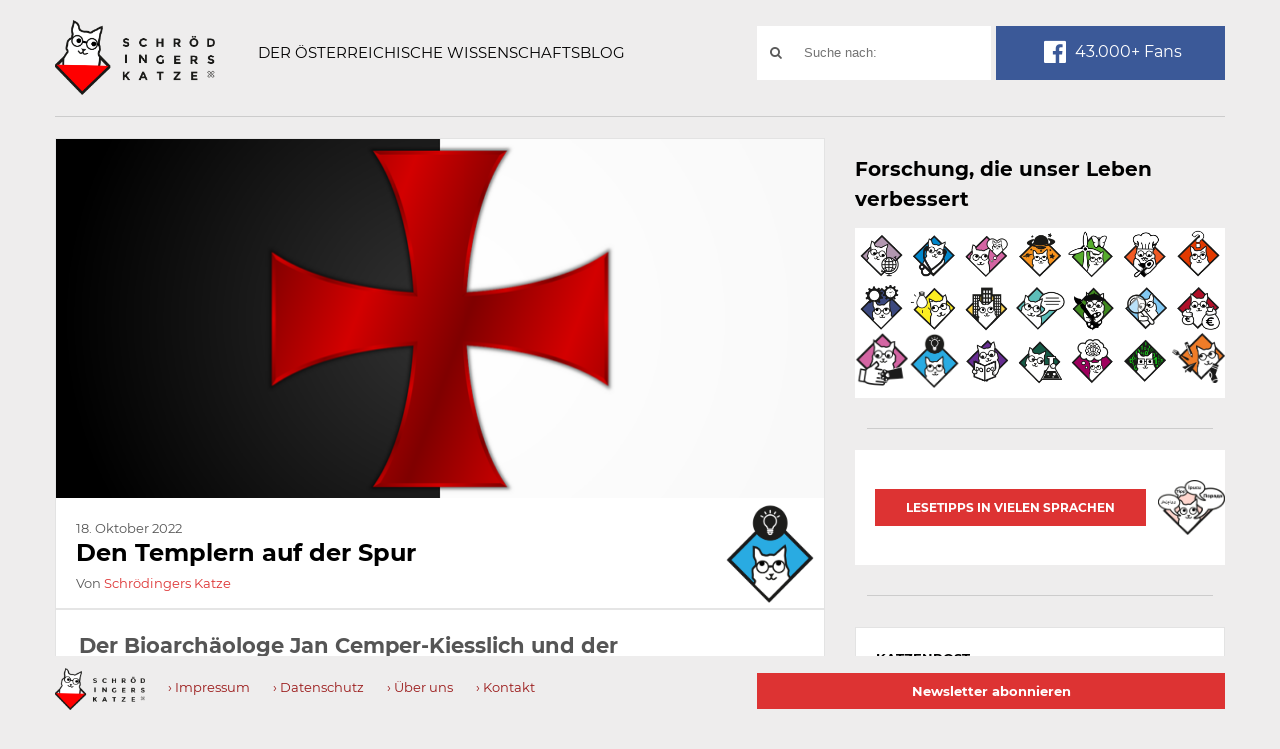

--- FILE ---
content_type: text/html; charset=UTF-8
request_url: https://www.schroedingerskatze.at/den-templern-auf-der-spur/
body_size: 20647
content:
<!DOCTYPE html>
<!--suppress HtmlRequiredLangAttribute -->
<html class="no-js" lang="de">
<head>
    <meta charset="UTF-8">
    <title>Den Templern auf der Spur &#8211; Schrödingers Katze</title>
    <link rel="pingback" href="https://www.schroedingerskatze.at/xmlrpc.php"/>
        <meta name="viewport" content="width=device-width, initial-scale=1, maximum-scale=1">
    <meta http-equiv="X-UA-Compatible" content="IE=edge">

    <meta name='robots' content='index, follow, max-image-preview:large, max-snippet:-1, max-video-preview:-1' />

	<!-- This site is optimized with the Yoast SEO plugin v26.5 - https://yoast.com/wordpress/plugins/seo/ -->
	<meta name="description" content="Der Bioarchäologe Jan Cemper-Kiesslich und der Rechtshistoriker Daniele Mattiangeli forschen gemeinsam zu den Templern – und das mit Erfolg." />
	<link rel="canonical" href="https://www.schroedingerskatze.at/den-templern-auf-der-spur/" />
	<meta property="og:locale" content="de_DE" />
	<meta property="og:type" content="article" />
	<meta property="og:title" content="Den Templern auf der Spur &#8211; Schrödingers Katze" />
	<meta property="og:description" content="Der Bioarchäologe Jan Cemper-Kiesslich und der Rechtshistoriker Daniele Mattiangeli forschen gemeinsam zu den Templern – und das mit Erfolg." />
	<meta property="og:url" content="https://www.schroedingerskatze.at/den-templern-auf-der-spur/" />
	<meta property="og:site_name" content="Schrödingers Katze" />
	<meta property="article:published_time" content="2022-10-18T14:10:13+00:00" />
	<meta property="article:modified_time" content="2025-04-17T12:31:18+00:00" />
	<meta property="og:image" content="https://www.schroedingerskatze.at/wp-content/uploads/2022/09/SK_Uni_Salzburg_Templer_c_Pixabay.png" />
	<meta property="og:image:width" content="960" />
	<meta property="og:image:height" content="480" />
	<meta property="og:image:type" content="image/png" />
	<meta name="author" content="Schrödingers Katze" />
	<meta name="twitter:label1" content="Verfasst von" />
	<meta name="twitter:data1" content="Schrödingers Katze" />
	<meta name="twitter:label2" content="Geschätzte Lesezeit" />
	<meta name="twitter:data2" content="6 Minuten" />
	<script type="application/ld+json" class="yoast-schema-graph">{"@context":"https://schema.org","@graph":[{"@type":"WebPage","@id":"https://www.schroedingerskatze.at/den-templern-auf-der-spur/","url":"https://www.schroedingerskatze.at/den-templern-auf-der-spur/","name":"Den Templern auf der Spur &#8211; Schrödingers Katze","isPartOf":{"@id":"https://www.schroedingerskatze.at/#website"},"primaryImageOfPage":{"@id":"https://www.schroedingerskatze.at/den-templern-auf-der-spur/#primaryimage"},"image":{"@id":"https://www.schroedingerskatze.at/den-templern-auf-der-spur/#primaryimage"},"thumbnailUrl":"https://www.schroedingerskatze.at/wp-content/uploads/2022/09/SK_Uni_Salzburg_Templer_c_Pixabay.png","datePublished":"2022-10-18T14:10:13+00:00","dateModified":"2025-04-17T12:31:18+00:00","author":{"@id":"https://www.schroedingerskatze.at/#/schema/person/6d506b5943a1d2fb2931d8a369e1be3e"},"description":"Der Bioarchäologe Jan Cemper-Kiesslich und der Rechtshistoriker Daniele Mattiangeli forschen gemeinsam zu den Templern – und das mit Erfolg.","breadcrumb":{"@id":"https://www.schroedingerskatze.at/den-templern-auf-der-spur/#breadcrumb"},"inLanguage":"de","potentialAction":[{"@type":"ReadAction","target":["https://www.schroedingerskatze.at/den-templern-auf-der-spur/"]}]},{"@type":"ImageObject","inLanguage":"de","@id":"https://www.schroedingerskatze.at/den-templern-auf-der-spur/#primaryimage","url":"https://www.schroedingerskatze.at/wp-content/uploads/2022/09/SK_Uni_Salzburg_Templer_c_Pixabay.png","contentUrl":"https://www.schroedingerskatze.at/wp-content/uploads/2022/09/SK_Uni_Salzburg_Templer_c_Pixabay.png","width":960,"height":480,"caption":"© Pixabay"},{"@type":"BreadcrumbList","@id":"https://www.schroedingerskatze.at/den-templern-auf-der-spur/#breadcrumb","itemListElement":[{"@type":"ListItem","position":1,"name":"Home","item":"https://www.schroedingerskatze.at/"},{"@type":"ListItem","position":2,"name":"Den Templern auf der Spur"}]},{"@type":"WebSite","@id":"https://www.schroedingerskatze.at/#website","url":"https://www.schroedingerskatze.at/","name":"Schrödingers Katze","description":"Der österreichische Wissenschaftsblog","potentialAction":[{"@type":"SearchAction","target":{"@type":"EntryPoint","urlTemplate":"https://www.schroedingerskatze.at/?s={search_term_string}"},"query-input":{"@type":"PropertyValueSpecification","valueRequired":true,"valueName":"search_term_string"}}],"inLanguage":"de"},{"@type":"Person","@id":"https://www.schroedingerskatze.at/#/schema/person/6d506b5943a1d2fb2931d8a369e1be3e","name":"Schrödingers Katze","image":{"@type":"ImageObject","inLanguage":"de","@id":"https://www.schroedingerskatze.at/#/schema/person/image/","url":"https://secure.gravatar.com/avatar/469c2de84e68832d2b313b14da1bd73fb834451a6de210553df71e8ff5619e7f?s=96&d=mm&r=g","contentUrl":"https://secure.gravatar.com/avatar/469c2de84e68832d2b313b14da1bd73fb834451a6de210553df71e8ff5619e7f?s=96&d=mm&r=g","caption":"Schrödingers Katze"},"description":"Für uns ist Schrödingers Katze der flauschige Inbegriff für Neugier und Entdeckungsdrang. Bei unserem Blog geht es um Forschung und Wissenschaft aus Österreich – immer im Kontext der globalen Scientific Community. Mit Hintergrundgeschichten, Porträts und Interviews."}]}</script>
	<!-- / Yoast SEO plugin. -->


<link rel="alternate" type="application/rss+xml" title="Schrödingers Katze &raquo; Feed" href="https://www.schroedingerskatze.at/feed/" />
<link rel="alternate" type="application/rss+xml" title="Schrödingers Katze &raquo; Kommentar-Feed" href="https://www.schroedingerskatze.at/comments/feed/" />
<link rel="alternate" title="oEmbed (JSON)" type="application/json+oembed" href="https://www.schroedingerskatze.at/wp-json/oembed/1.0/embed?url=https%3A%2F%2Fwww.schroedingerskatze.at%2Fden-templern-auf-der-spur%2F" />
<link rel="alternate" title="oEmbed (XML)" type="text/xml+oembed" href="https://www.schroedingerskatze.at/wp-json/oembed/1.0/embed?url=https%3A%2F%2Fwww.schroedingerskatze.at%2Fden-templern-auf-der-spur%2F&#038;format=xml" />
<style id='wp-img-auto-sizes-contain-inline-css' type='text/css'>
img:is([sizes=auto i],[sizes^="auto," i]){contain-intrinsic-size:3000px 1500px}
/*# sourceURL=wp-img-auto-sizes-contain-inline-css */
</style>
<style id='wp-block-library-inline-css' type='text/css'>
:root{--wp-block-synced-color:#7a00df;--wp-block-synced-color--rgb:122,0,223;--wp-bound-block-color:var(--wp-block-synced-color);--wp-editor-canvas-background:#ddd;--wp-admin-theme-color:#007cba;--wp-admin-theme-color--rgb:0,124,186;--wp-admin-theme-color-darker-10:#006ba1;--wp-admin-theme-color-darker-10--rgb:0,107,160.5;--wp-admin-theme-color-darker-20:#005a87;--wp-admin-theme-color-darker-20--rgb:0,90,135;--wp-admin-border-width-focus:2px}@media (min-resolution:192dpi){:root{--wp-admin-border-width-focus:1.5px}}.wp-element-button{cursor:pointer}:root .has-very-light-gray-background-color{background-color:#eee}:root .has-very-dark-gray-background-color{background-color:#313131}:root .has-very-light-gray-color{color:#eee}:root .has-very-dark-gray-color{color:#313131}:root .has-vivid-green-cyan-to-vivid-cyan-blue-gradient-background{background:linear-gradient(135deg,#00d084,#0693e3)}:root .has-purple-crush-gradient-background{background:linear-gradient(135deg,#34e2e4,#4721fb 50%,#ab1dfe)}:root .has-hazy-dawn-gradient-background{background:linear-gradient(135deg,#faaca8,#dad0ec)}:root .has-subdued-olive-gradient-background{background:linear-gradient(135deg,#fafae1,#67a671)}:root .has-atomic-cream-gradient-background{background:linear-gradient(135deg,#fdd79a,#004a59)}:root .has-nightshade-gradient-background{background:linear-gradient(135deg,#330968,#31cdcf)}:root .has-midnight-gradient-background{background:linear-gradient(135deg,#020381,#2874fc)}:root{--wp--preset--font-size--normal:16px;--wp--preset--font-size--huge:42px}.has-regular-font-size{font-size:1em}.has-larger-font-size{font-size:2.625em}.has-normal-font-size{font-size:var(--wp--preset--font-size--normal)}.has-huge-font-size{font-size:var(--wp--preset--font-size--huge)}.has-text-align-center{text-align:center}.has-text-align-left{text-align:left}.has-text-align-right{text-align:right}.has-fit-text{white-space:nowrap!important}#end-resizable-editor-section{display:none}.aligncenter{clear:both}.items-justified-left{justify-content:flex-start}.items-justified-center{justify-content:center}.items-justified-right{justify-content:flex-end}.items-justified-space-between{justify-content:space-between}.screen-reader-text{border:0;clip-path:inset(50%);height:1px;margin:-1px;overflow:hidden;padding:0;position:absolute;width:1px;word-wrap:normal!important}.screen-reader-text:focus{background-color:#ddd;clip-path:none;color:#444;display:block;font-size:1em;height:auto;left:5px;line-height:normal;padding:15px 23px 14px;text-decoration:none;top:5px;width:auto;z-index:100000}html :where(.has-border-color){border-style:solid}html :where([style*=border-top-color]){border-top-style:solid}html :where([style*=border-right-color]){border-right-style:solid}html :where([style*=border-bottom-color]){border-bottom-style:solid}html :where([style*=border-left-color]){border-left-style:solid}html :where([style*=border-width]){border-style:solid}html :where([style*=border-top-width]){border-top-style:solid}html :where([style*=border-right-width]){border-right-style:solid}html :where([style*=border-bottom-width]){border-bottom-style:solid}html :where([style*=border-left-width]){border-left-style:solid}html :where(img[class*=wp-image-]){height:auto;max-width:100%}:where(figure){margin:0 0 1em}html :where(.is-position-sticky){--wp-admin--admin-bar--position-offset:var(--wp-admin--admin-bar--height,0px)}@media screen and (max-width:600px){html :where(.is-position-sticky){--wp-admin--admin-bar--position-offset:0px}}

/*# sourceURL=wp-block-library-inline-css */
</style><style id='wp-block-heading-inline-css' type='text/css'>
h1:where(.wp-block-heading).has-background,h2:where(.wp-block-heading).has-background,h3:where(.wp-block-heading).has-background,h4:where(.wp-block-heading).has-background,h5:where(.wp-block-heading).has-background,h6:where(.wp-block-heading).has-background{padding:1.25em 2.375em}h1.has-text-align-left[style*=writing-mode]:where([style*=vertical-lr]),h1.has-text-align-right[style*=writing-mode]:where([style*=vertical-rl]),h2.has-text-align-left[style*=writing-mode]:where([style*=vertical-lr]),h2.has-text-align-right[style*=writing-mode]:where([style*=vertical-rl]),h3.has-text-align-left[style*=writing-mode]:where([style*=vertical-lr]),h3.has-text-align-right[style*=writing-mode]:where([style*=vertical-rl]),h4.has-text-align-left[style*=writing-mode]:where([style*=vertical-lr]),h4.has-text-align-right[style*=writing-mode]:where([style*=vertical-rl]),h5.has-text-align-left[style*=writing-mode]:where([style*=vertical-lr]),h5.has-text-align-right[style*=writing-mode]:where([style*=vertical-rl]),h6.has-text-align-left[style*=writing-mode]:where([style*=vertical-lr]),h6.has-text-align-right[style*=writing-mode]:where([style*=vertical-rl]){rotate:180deg}
/*# sourceURL=https://www.schroedingerskatze.at/wp-includes/blocks/heading/style.min.css */
</style>
<style id='wp-block-image-inline-css' type='text/css'>
.wp-block-image>a,.wp-block-image>figure>a{display:inline-block}.wp-block-image img{box-sizing:border-box;height:auto;max-width:100%;vertical-align:bottom}@media not (prefers-reduced-motion){.wp-block-image img.hide{visibility:hidden}.wp-block-image img.show{animation:show-content-image .4s}}.wp-block-image[style*=border-radius] img,.wp-block-image[style*=border-radius]>a{border-radius:inherit}.wp-block-image.has-custom-border img{box-sizing:border-box}.wp-block-image.aligncenter{text-align:center}.wp-block-image.alignfull>a,.wp-block-image.alignwide>a{width:100%}.wp-block-image.alignfull img,.wp-block-image.alignwide img{height:auto;width:100%}.wp-block-image .aligncenter,.wp-block-image .alignleft,.wp-block-image .alignright,.wp-block-image.aligncenter,.wp-block-image.alignleft,.wp-block-image.alignright{display:table}.wp-block-image .aligncenter>figcaption,.wp-block-image .alignleft>figcaption,.wp-block-image .alignright>figcaption,.wp-block-image.aligncenter>figcaption,.wp-block-image.alignleft>figcaption,.wp-block-image.alignright>figcaption{caption-side:bottom;display:table-caption}.wp-block-image .alignleft{float:left;margin:.5em 1em .5em 0}.wp-block-image .alignright{float:right;margin:.5em 0 .5em 1em}.wp-block-image .aligncenter{margin-left:auto;margin-right:auto}.wp-block-image :where(figcaption){margin-bottom:1em;margin-top:.5em}.wp-block-image.is-style-circle-mask img{border-radius:9999px}@supports ((-webkit-mask-image:none) or (mask-image:none)) or (-webkit-mask-image:none){.wp-block-image.is-style-circle-mask img{border-radius:0;-webkit-mask-image:url('data:image/svg+xml;utf8,<svg viewBox="0 0 100 100" xmlns="http://www.w3.org/2000/svg"><circle cx="50" cy="50" r="50"/></svg>');mask-image:url('data:image/svg+xml;utf8,<svg viewBox="0 0 100 100" xmlns="http://www.w3.org/2000/svg"><circle cx="50" cy="50" r="50"/></svg>');mask-mode:alpha;-webkit-mask-position:center;mask-position:center;-webkit-mask-repeat:no-repeat;mask-repeat:no-repeat;-webkit-mask-size:contain;mask-size:contain}}:root :where(.wp-block-image.is-style-rounded img,.wp-block-image .is-style-rounded img){border-radius:9999px}.wp-block-image figure{margin:0}.wp-lightbox-container{display:flex;flex-direction:column;position:relative}.wp-lightbox-container img{cursor:zoom-in}.wp-lightbox-container img:hover+button{opacity:1}.wp-lightbox-container button{align-items:center;backdrop-filter:blur(16px) saturate(180%);background-color:#5a5a5a40;border:none;border-radius:4px;cursor:zoom-in;display:flex;height:20px;justify-content:center;opacity:0;padding:0;position:absolute;right:16px;text-align:center;top:16px;width:20px;z-index:100}@media not (prefers-reduced-motion){.wp-lightbox-container button{transition:opacity .2s ease}}.wp-lightbox-container button:focus-visible{outline:3px auto #5a5a5a40;outline:3px auto -webkit-focus-ring-color;outline-offset:3px}.wp-lightbox-container button:hover{cursor:pointer;opacity:1}.wp-lightbox-container button:focus{opacity:1}.wp-lightbox-container button:focus,.wp-lightbox-container button:hover,.wp-lightbox-container button:not(:hover):not(:active):not(.has-background){background-color:#5a5a5a40;border:none}.wp-lightbox-overlay{box-sizing:border-box;cursor:zoom-out;height:100vh;left:0;overflow:hidden;position:fixed;top:0;visibility:hidden;width:100%;z-index:100000}.wp-lightbox-overlay .close-button{align-items:center;cursor:pointer;display:flex;justify-content:center;min-height:40px;min-width:40px;padding:0;position:absolute;right:calc(env(safe-area-inset-right) + 16px);top:calc(env(safe-area-inset-top) + 16px);z-index:5000000}.wp-lightbox-overlay .close-button:focus,.wp-lightbox-overlay .close-button:hover,.wp-lightbox-overlay .close-button:not(:hover):not(:active):not(.has-background){background:none;border:none}.wp-lightbox-overlay .lightbox-image-container{height:var(--wp--lightbox-container-height);left:50%;overflow:hidden;position:absolute;top:50%;transform:translate(-50%,-50%);transform-origin:top left;width:var(--wp--lightbox-container-width);z-index:9999999999}.wp-lightbox-overlay .wp-block-image{align-items:center;box-sizing:border-box;display:flex;height:100%;justify-content:center;margin:0;position:relative;transform-origin:0 0;width:100%;z-index:3000000}.wp-lightbox-overlay .wp-block-image img{height:var(--wp--lightbox-image-height);min-height:var(--wp--lightbox-image-height);min-width:var(--wp--lightbox-image-width);width:var(--wp--lightbox-image-width)}.wp-lightbox-overlay .wp-block-image figcaption{display:none}.wp-lightbox-overlay button{background:none;border:none}.wp-lightbox-overlay .scrim{background-color:#fff;height:100%;opacity:.9;position:absolute;width:100%;z-index:2000000}.wp-lightbox-overlay.active{visibility:visible}@media not (prefers-reduced-motion){.wp-lightbox-overlay.active{animation:turn-on-visibility .25s both}.wp-lightbox-overlay.active img{animation:turn-on-visibility .35s both}.wp-lightbox-overlay.show-closing-animation:not(.active){animation:turn-off-visibility .35s both}.wp-lightbox-overlay.show-closing-animation:not(.active) img{animation:turn-off-visibility .25s both}.wp-lightbox-overlay.zoom.active{animation:none;opacity:1;visibility:visible}.wp-lightbox-overlay.zoom.active .lightbox-image-container{animation:lightbox-zoom-in .4s}.wp-lightbox-overlay.zoom.active .lightbox-image-container img{animation:none}.wp-lightbox-overlay.zoom.active .scrim{animation:turn-on-visibility .4s forwards}.wp-lightbox-overlay.zoom.show-closing-animation:not(.active){animation:none}.wp-lightbox-overlay.zoom.show-closing-animation:not(.active) .lightbox-image-container{animation:lightbox-zoom-out .4s}.wp-lightbox-overlay.zoom.show-closing-animation:not(.active) .lightbox-image-container img{animation:none}.wp-lightbox-overlay.zoom.show-closing-animation:not(.active) .scrim{animation:turn-off-visibility .4s forwards}}@keyframes show-content-image{0%{visibility:hidden}99%{visibility:hidden}to{visibility:visible}}@keyframes turn-on-visibility{0%{opacity:0}to{opacity:1}}@keyframes turn-off-visibility{0%{opacity:1;visibility:visible}99%{opacity:0;visibility:visible}to{opacity:0;visibility:hidden}}@keyframes lightbox-zoom-in{0%{transform:translate(calc((-100vw + var(--wp--lightbox-scrollbar-width))/2 + var(--wp--lightbox-initial-left-position)),calc(-50vh + var(--wp--lightbox-initial-top-position))) scale(var(--wp--lightbox-scale))}to{transform:translate(-50%,-50%) scale(1)}}@keyframes lightbox-zoom-out{0%{transform:translate(-50%,-50%) scale(1);visibility:visible}99%{visibility:visible}to{transform:translate(calc((-100vw + var(--wp--lightbox-scrollbar-width))/2 + var(--wp--lightbox-initial-left-position)),calc(-50vh + var(--wp--lightbox-initial-top-position))) scale(var(--wp--lightbox-scale));visibility:hidden}}
/*# sourceURL=https://www.schroedingerskatze.at/wp-includes/blocks/image/style.min.css */
</style>
<style id='wp-block-paragraph-inline-css' type='text/css'>
.is-small-text{font-size:.875em}.is-regular-text{font-size:1em}.is-large-text{font-size:2.25em}.is-larger-text{font-size:3em}.has-drop-cap:not(:focus):first-letter{float:left;font-size:8.4em;font-style:normal;font-weight:100;line-height:.68;margin:.05em .1em 0 0;text-transform:uppercase}body.rtl .has-drop-cap:not(:focus):first-letter{float:none;margin-left:.1em}p.has-drop-cap.has-background{overflow:hidden}:root :where(p.has-background){padding:1.25em 2.375em}:where(p.has-text-color:not(.has-link-color)) a{color:inherit}p.has-text-align-left[style*="writing-mode:vertical-lr"],p.has-text-align-right[style*="writing-mode:vertical-rl"]{rotate:180deg}
/*# sourceURL=https://www.schroedingerskatze.at/wp-includes/blocks/paragraph/style.min.css */
</style>
<style id='global-styles-inline-css' type='text/css'>
:root{--wp--preset--aspect-ratio--square: 1;--wp--preset--aspect-ratio--4-3: 4/3;--wp--preset--aspect-ratio--3-4: 3/4;--wp--preset--aspect-ratio--3-2: 3/2;--wp--preset--aspect-ratio--2-3: 2/3;--wp--preset--aspect-ratio--16-9: 16/9;--wp--preset--aspect-ratio--9-16: 9/16;--wp--preset--color--black: #000000;--wp--preset--color--cyan-bluish-gray: #abb8c3;--wp--preset--color--white: #ffffff;--wp--preset--color--pale-pink: #f78da7;--wp--preset--color--vivid-red: #cf2e2e;--wp--preset--color--luminous-vivid-orange: #ff6900;--wp--preset--color--luminous-vivid-amber: #fcb900;--wp--preset--color--light-green-cyan: #7bdcb5;--wp--preset--color--vivid-green-cyan: #00d084;--wp--preset--color--pale-cyan-blue: #8ed1fc;--wp--preset--color--vivid-cyan-blue: #0693e3;--wp--preset--color--vivid-purple: #9b51e0;--wp--preset--gradient--vivid-cyan-blue-to-vivid-purple: linear-gradient(135deg,rgb(6,147,227) 0%,rgb(155,81,224) 100%);--wp--preset--gradient--light-green-cyan-to-vivid-green-cyan: linear-gradient(135deg,rgb(122,220,180) 0%,rgb(0,208,130) 100%);--wp--preset--gradient--luminous-vivid-amber-to-luminous-vivid-orange: linear-gradient(135deg,rgb(252,185,0) 0%,rgb(255,105,0) 100%);--wp--preset--gradient--luminous-vivid-orange-to-vivid-red: linear-gradient(135deg,rgb(255,105,0) 0%,rgb(207,46,46) 100%);--wp--preset--gradient--very-light-gray-to-cyan-bluish-gray: linear-gradient(135deg,rgb(238,238,238) 0%,rgb(169,184,195) 100%);--wp--preset--gradient--cool-to-warm-spectrum: linear-gradient(135deg,rgb(74,234,220) 0%,rgb(151,120,209) 20%,rgb(207,42,186) 40%,rgb(238,44,130) 60%,rgb(251,105,98) 80%,rgb(254,248,76) 100%);--wp--preset--gradient--blush-light-purple: linear-gradient(135deg,rgb(255,206,236) 0%,rgb(152,150,240) 100%);--wp--preset--gradient--blush-bordeaux: linear-gradient(135deg,rgb(254,205,165) 0%,rgb(254,45,45) 50%,rgb(107,0,62) 100%);--wp--preset--gradient--luminous-dusk: linear-gradient(135deg,rgb(255,203,112) 0%,rgb(199,81,192) 50%,rgb(65,88,208) 100%);--wp--preset--gradient--pale-ocean: linear-gradient(135deg,rgb(255,245,203) 0%,rgb(182,227,212) 50%,rgb(51,167,181) 100%);--wp--preset--gradient--electric-grass: linear-gradient(135deg,rgb(202,248,128) 0%,rgb(113,206,126) 100%);--wp--preset--gradient--midnight: linear-gradient(135deg,rgb(2,3,129) 0%,rgb(40,116,252) 100%);--wp--preset--font-size--small: 13px;--wp--preset--font-size--medium: 20px;--wp--preset--font-size--large: 36px;--wp--preset--font-size--x-large: 42px;--wp--preset--spacing--20: 0.44rem;--wp--preset--spacing--30: 0.67rem;--wp--preset--spacing--40: 1rem;--wp--preset--spacing--50: 1.5rem;--wp--preset--spacing--60: 2.25rem;--wp--preset--spacing--70: 3.38rem;--wp--preset--spacing--80: 5.06rem;--wp--preset--shadow--natural: 6px 6px 9px rgba(0, 0, 0, 0.2);--wp--preset--shadow--deep: 12px 12px 50px rgba(0, 0, 0, 0.4);--wp--preset--shadow--sharp: 6px 6px 0px rgba(0, 0, 0, 0.2);--wp--preset--shadow--outlined: 6px 6px 0px -3px rgb(255, 255, 255), 6px 6px rgb(0, 0, 0);--wp--preset--shadow--crisp: 6px 6px 0px rgb(0, 0, 0);}:where(.is-layout-flex){gap: 0.5em;}:where(.is-layout-grid){gap: 0.5em;}body .is-layout-flex{display: flex;}.is-layout-flex{flex-wrap: wrap;align-items: center;}.is-layout-flex > :is(*, div){margin: 0;}body .is-layout-grid{display: grid;}.is-layout-grid > :is(*, div){margin: 0;}:where(.wp-block-columns.is-layout-flex){gap: 2em;}:where(.wp-block-columns.is-layout-grid){gap: 2em;}:where(.wp-block-post-template.is-layout-flex){gap: 1.25em;}:where(.wp-block-post-template.is-layout-grid){gap: 1.25em;}.has-black-color{color: var(--wp--preset--color--black) !important;}.has-cyan-bluish-gray-color{color: var(--wp--preset--color--cyan-bluish-gray) !important;}.has-white-color{color: var(--wp--preset--color--white) !important;}.has-pale-pink-color{color: var(--wp--preset--color--pale-pink) !important;}.has-vivid-red-color{color: var(--wp--preset--color--vivid-red) !important;}.has-luminous-vivid-orange-color{color: var(--wp--preset--color--luminous-vivid-orange) !important;}.has-luminous-vivid-amber-color{color: var(--wp--preset--color--luminous-vivid-amber) !important;}.has-light-green-cyan-color{color: var(--wp--preset--color--light-green-cyan) !important;}.has-vivid-green-cyan-color{color: var(--wp--preset--color--vivid-green-cyan) !important;}.has-pale-cyan-blue-color{color: var(--wp--preset--color--pale-cyan-blue) !important;}.has-vivid-cyan-blue-color{color: var(--wp--preset--color--vivid-cyan-blue) !important;}.has-vivid-purple-color{color: var(--wp--preset--color--vivid-purple) !important;}.has-black-background-color{background-color: var(--wp--preset--color--black) !important;}.has-cyan-bluish-gray-background-color{background-color: var(--wp--preset--color--cyan-bluish-gray) !important;}.has-white-background-color{background-color: var(--wp--preset--color--white) !important;}.has-pale-pink-background-color{background-color: var(--wp--preset--color--pale-pink) !important;}.has-vivid-red-background-color{background-color: var(--wp--preset--color--vivid-red) !important;}.has-luminous-vivid-orange-background-color{background-color: var(--wp--preset--color--luminous-vivid-orange) !important;}.has-luminous-vivid-amber-background-color{background-color: var(--wp--preset--color--luminous-vivid-amber) !important;}.has-light-green-cyan-background-color{background-color: var(--wp--preset--color--light-green-cyan) !important;}.has-vivid-green-cyan-background-color{background-color: var(--wp--preset--color--vivid-green-cyan) !important;}.has-pale-cyan-blue-background-color{background-color: var(--wp--preset--color--pale-cyan-blue) !important;}.has-vivid-cyan-blue-background-color{background-color: var(--wp--preset--color--vivid-cyan-blue) !important;}.has-vivid-purple-background-color{background-color: var(--wp--preset--color--vivid-purple) !important;}.has-black-border-color{border-color: var(--wp--preset--color--black) !important;}.has-cyan-bluish-gray-border-color{border-color: var(--wp--preset--color--cyan-bluish-gray) !important;}.has-white-border-color{border-color: var(--wp--preset--color--white) !important;}.has-pale-pink-border-color{border-color: var(--wp--preset--color--pale-pink) !important;}.has-vivid-red-border-color{border-color: var(--wp--preset--color--vivid-red) !important;}.has-luminous-vivid-orange-border-color{border-color: var(--wp--preset--color--luminous-vivid-orange) !important;}.has-luminous-vivid-amber-border-color{border-color: var(--wp--preset--color--luminous-vivid-amber) !important;}.has-light-green-cyan-border-color{border-color: var(--wp--preset--color--light-green-cyan) !important;}.has-vivid-green-cyan-border-color{border-color: var(--wp--preset--color--vivid-green-cyan) !important;}.has-pale-cyan-blue-border-color{border-color: var(--wp--preset--color--pale-cyan-blue) !important;}.has-vivid-cyan-blue-border-color{border-color: var(--wp--preset--color--vivid-cyan-blue) !important;}.has-vivid-purple-border-color{border-color: var(--wp--preset--color--vivid-purple) !important;}.has-vivid-cyan-blue-to-vivid-purple-gradient-background{background: var(--wp--preset--gradient--vivid-cyan-blue-to-vivid-purple) !important;}.has-light-green-cyan-to-vivid-green-cyan-gradient-background{background: var(--wp--preset--gradient--light-green-cyan-to-vivid-green-cyan) !important;}.has-luminous-vivid-amber-to-luminous-vivid-orange-gradient-background{background: var(--wp--preset--gradient--luminous-vivid-amber-to-luminous-vivid-orange) !important;}.has-luminous-vivid-orange-to-vivid-red-gradient-background{background: var(--wp--preset--gradient--luminous-vivid-orange-to-vivid-red) !important;}.has-very-light-gray-to-cyan-bluish-gray-gradient-background{background: var(--wp--preset--gradient--very-light-gray-to-cyan-bluish-gray) !important;}.has-cool-to-warm-spectrum-gradient-background{background: var(--wp--preset--gradient--cool-to-warm-spectrum) !important;}.has-blush-light-purple-gradient-background{background: var(--wp--preset--gradient--blush-light-purple) !important;}.has-blush-bordeaux-gradient-background{background: var(--wp--preset--gradient--blush-bordeaux) !important;}.has-luminous-dusk-gradient-background{background: var(--wp--preset--gradient--luminous-dusk) !important;}.has-pale-ocean-gradient-background{background: var(--wp--preset--gradient--pale-ocean) !important;}.has-electric-grass-gradient-background{background: var(--wp--preset--gradient--electric-grass) !important;}.has-midnight-gradient-background{background: var(--wp--preset--gradient--midnight) !important;}.has-small-font-size{font-size: var(--wp--preset--font-size--small) !important;}.has-medium-font-size{font-size: var(--wp--preset--font-size--medium) !important;}.has-large-font-size{font-size: var(--wp--preset--font-size--large) !important;}.has-x-large-font-size{font-size: var(--wp--preset--font-size--x-large) !important;}
/*# sourceURL=global-styles-inline-css */
</style>

<style id='classic-theme-styles-inline-css' type='text/css'>
/*! This file is auto-generated */
.wp-block-button__link{color:#fff;background-color:#32373c;border-radius:9999px;box-shadow:none;text-decoration:none;padding:calc(.667em + 2px) calc(1.333em + 2px);font-size:1.125em}.wp-block-file__button{background:#32373c;color:#fff;text-decoration:none}
/*# sourceURL=/wp-includes/css/classic-themes.min.css */
</style>
<link rel='stylesheet' id='contact-form-7-css' href='https://www.schroedingerskatze.at/wp-content/plugins/contact-form-7/includes/css/styles.css' type='text/css' media='all' />
<link rel='stylesheet' id='sweetalert-style-css' href='https://www.schroedingerskatze.at/wp-content/themes/goblog-child-theme/css/sweetalert.min.css' type='text/css' media='all' />
<link rel='stylesheet' id='goblog-style-css' href='https://www.schroedingerskatze.at/wp-content/themes/goblog-child-theme/style.css?v=a1596726132' type='text/css' media='all' />
<style id='goblog-style-inline-css' type='text/css'>

	body, .menu-pusher { background-color:#eeeded; background-image:url(https://www.schroedingerskatze.at/wp-content/themes/goblog/images/bg.png); background-repeat:repeat; background-attachment:scroll; background-position:0 0 }
	.widgetslider .post-cats span, .tagcloud a:hover, .main-navigation ul li ul li a:hover, .menu ul .current-menu-item > a, .pagination span.current, .pagination a:hover, .read-more a, .featuredslider .flex-control-nav .flex-active, #subscribe-widget input[type='submit'], #wp-calendar caption, #wp-calendar td#today, #commentform #submit, .wpcf7-submit, .off-canvas-search .search-button { background-color:#dd3333; }
	a, a:hover, .title a:hover, .sidebar a:hover, .sidebar-small-widget a:hover, .breadcrumbs a:hover, .meta a:hover, .post-meta a:hover, .reply:hover i, .reply:hover a, .edit-post a, .error-text, #comments .fn a:hover { color:#dd3333; }
	.main-navigation a:hover, .current-menu-item a, .sfHover a, .tagcloud a:hover, .main-navigation .menu ul li:first-child, .current-menu-parent a { border-color:#dd3333; }
	.main-navigation .menu > li > ul:before { border-bottom-color:#dd3333; }
	.main-navigation a { color:#ffffff;} .main-navigation a:hover, .current-menu-item a, .current-menu-parent a, #navigation .menu > .sfHover > a.sf-with-ul { color:#8b8b8b;}
	.sf-arrows .sf-with-ul:after { border-top-color:#ffffff;} .sf-arrows .sf-with-ul:hover:after { border-top-color:#8b8b8b;} .main-navigation ul li ul li a { background:#353535; color:#FFFFFF;}
	.main-navigation ul li ul li a:hover { color:#FFFFFF;} .sf-arrows ul .sf-with-ul:after { border-left-color:#FFFFFF;}
	#wp-calendar th { background: rgba(221,51,51, 0.6) } .header-slider img { opacity:0.6;}   .content-home .title-wrap, .content-archive .title-wrap { border:0; min-height:20px; padding-bottom:15px; } .single-content { border:0; } .content-single .title-wrap { border:0; min-height:20px; padding-bottom:15px; } .content-home .title-wrap { padding-right:20px } .single-content .title-wrap { padding-right:20px }  
	
/*# sourceURL=goblog-style-inline-css */
</style>
<link rel='stylesheet' id='font-awesome-css' href='https://www.schroedingerskatze.at/wp-content/themes/goblog/css/font-awesome.css' type='text/css' media='all' />
<link rel='stylesheet' id='magnific-popup-css' href='https://www.schroedingerskatze.at/wp-content/themes/goblog/css/magnific-popup.css' type='text/css' media='all' />
<link rel='stylesheet' id='responsive-css' href='https://www.schroedingerskatze.at/wp-content/themes/goblog/css/responsive.css' type='text/css' media='all' />
<link rel='stylesheet' id='borlabs-cookie-custom-css' href='https://www.schroedingerskatze.at/wp-content/cache/borlabs-cookie/1/borlabs-cookie-1-de.css' type='text/css' media='all' />
<script type="text/javascript" src="https://www.schroedingerskatze.at/wp-content/plugins/wp-retina-2x/app/picturefill.min.js" id="wr2x-picturefill-js-js"></script>
<script type="text/javascript" src="https://www.schroedingerskatze.at/wp-includes/js/jquery/jquery.min.js" id="jquery-core-js"></script>
<script type="text/javascript" src="https://www.schroedingerskatze.at/wp-includes/js/jquery/jquery-migrate.min.js" id="jquery-migrate-js"></script>
<script data-no-optimize="1" data-no-minify="1" data-cfasync="false" type="text/javascript" src="https://www.schroedingerskatze.at/wp-content/cache/borlabs-cookie/1/borlabs-cookie-config-de.json.js" id="borlabs-cookie-config-js"></script>
<script data-no-optimize="1" data-no-minify="1" data-cfasync="false" type="text/javascript" src="https://www.schroedingerskatze.at/wp-content/plugins/borlabs-cookie/assets/javascript/borlabs-cookie-prioritize.min.js" id="borlabs-cookie-prioritize-js"></script>
<link rel="https://api.w.org/" href="https://www.schroedingerskatze.at/wp-json/" /><link rel="alternate" title="JSON" type="application/json" href="https://www.schroedingerskatze.at/wp-json/wp/v2/posts/8883" /><link rel="EditURI" type="application/rsd+xml" title="RSD" href="https://www.schroedingerskatze.at/xmlrpc.php?rsd" />
<link rel='shortlink' href='https://www.schroedingerskatze.at/?p=8883' />
<meta name="cdp-version" content="1.5.0" /><script data-borlabs-cookie-script-blocker-ignore>
if ('0' === '1' && ('0' === '1' || '1' === '1')) {
    window['gtag_enable_tcf_support'] = true;
}
window.dataLayer = window.dataLayer || [];
if (typeof gtag !== 'function') {
    function gtag() {
        dataLayer.push(arguments);
    }
}
gtag('set', 'developer_id.dYjRjMm', true);
if ('0' === '1' || '1' === '1') {
    if (window.BorlabsCookieGoogleConsentModeDefaultSet !== true) {
        let getCookieValue = function (name) {
            return document.cookie.match('(^|;)\\s*' + name + '\\s*=\\s*([^;]+)')?.pop() || '';
        };
        let cookieValue = getCookieValue('borlabs-cookie-gcs');
        let consentsFromCookie = {};
        if (cookieValue !== '') {
            consentsFromCookie = JSON.parse(decodeURIComponent(cookieValue));
        }
        let defaultValues = {
            'ad_storage': 'denied',
            'ad_user_data': 'denied',
            'ad_personalization': 'denied',
            'analytics_storage': 'denied',
            'functionality_storage': 'denied',
            'personalization_storage': 'denied',
            'security_storage': 'denied',
            'wait_for_update': 500,
        };
        gtag('consent', 'default', { ...defaultValues, ...consentsFromCookie });
    }
    window.BorlabsCookieGoogleConsentModeDefaultSet = true;
    let borlabsCookieConsentChangeHandler = function () {
        window.dataLayer = window.dataLayer || [];
        if (typeof gtag !== 'function') { function gtag(){dataLayer.push(arguments);} }

        let getCookieValue = function (name) {
            return document.cookie.match('(^|;)\\s*' + name + '\\s*=\\s*([^;]+)')?.pop() || '';
        };
        let cookieValue = getCookieValue('borlabs-cookie-gcs');
        let consentsFromCookie = {};
        if (cookieValue !== '') {
            consentsFromCookie = JSON.parse(decodeURIComponent(cookieValue));
        }

        consentsFromCookie.analytics_storage = BorlabsCookie.Consents.hasConsent('google-analytics') ? 'granted' : 'denied';

        BorlabsCookie.CookieLibrary.setCookie(
            'borlabs-cookie-gcs',
            JSON.stringify(consentsFromCookie),
            BorlabsCookie.Settings.automaticCookieDomainAndPath.value ? '' : BorlabsCookie.Settings.cookieDomain.value,
            BorlabsCookie.Settings.cookiePath.value,
            BorlabsCookie.Cookie.getPluginCookie().expires,
            BorlabsCookie.Settings.cookieSecure.value,
            BorlabsCookie.Settings.cookieSameSite.value
        );
    }
    document.addEventListener('borlabs-cookie-consent-saved', borlabsCookieConsentChangeHandler);
    document.addEventListener('borlabs-cookie-handle-unblock', borlabsCookieConsentChangeHandler);
}
if ('0' === '1') {
    gtag("js", new Date());
    gtag("config", "G-1M4BH9J295", {"anonymize_ip": true});

    (function (w, d, s, i) {
        var f = d.getElementsByTagName(s)[0],
            j = d.createElement(s);
        j.async = true;
        j.src =
            "https://www.googletagmanager.com/gtag/js?id=" + i;
        f.parentNode.insertBefore(j, f);
    })(window, document, "script", "G-1M4BH9J295");
}
</script><style type="text/css" title="dynamic-css" class="options-output">.menu-btn{color:#353535;}.main-nav{margin-top:0;margin-bottom:0;}.main-header{background-color:#eeeded;}.header-slider, .header-slider li h3{color:#ffffff;}.main-header .header{padding-top:20px;padding-bottom:20px;}.header #logo{margin-top:0;margin-bottom:0;}body{color:#555555;}.post-box, .breadcrumbs, .author-box, .author-desc-box, .post-navigation .post-nav-links, .relatedPosts, #comments, #respond, .pagination, .norm-pagination, #disqus_thread{background-color:#FFFFFF;}.post-box, .breadcrumbs, .author-box, .author-desc-box, .relatedPosts, #respond, .pagination, .norm-pagination, #disqus_thread{border-top:1px solid #e3e3e3;border-bottom:1px solid #e3e3e3;border-left:1px solid #e3e3e3;border-right:1px solid #e3e3e3;}.post-box, .breadcrumbs, .author-box, .author-desc-box, .relatedPosts, #comments, #respond, .pagination, .norm-pagination{color:#555555;}.post-author, .post-meta, .post-meta a, .breadcrumbs a{color:#777777;}.title, .title a, .post header .post-date, .section-heading, .author-box h5, #comments .fn{color:#000000;}.sidebar-widget, #tabs-widget, #tabs li.active a{background-color:#FFFFFF;}.sidebar-widget, #tabs-widget{border-top:1px solid #e3e3e3;border-bottom:1px solid #e3e3e3;border-left:1px solid #e3e3e3;border-right:1px solid #e3e3e3;}.widget-title, #tabs li a{color:#000000;}.sidebar-widget{color:#555555;}.sidebar a, .sidebar-small-widget a{color:#333333;}.meta, .meta a{color:#999999;}.footer{background-color:#101010;}.footer a{color:#777777;}.footer a:hover{color:#FFFFFF;}.footer-widget .widget-title{color:#FFFFFF;}.copyright{background-color:#000000;}.copyright{color:#ffffff;}body{font-family:Montserrat;font-weight:400;font-style:normal;}.header #logo a{font-family:Montserrat;line-height:32px;font-weight:400;font-style:normal;color:#ffffff;font-size:26px;}h1,h2,h3,h4,h5,h6, .header, .main-navigation a, .read-more, .article-heading, .slidertitle, .carousel, #tabs li a, .social-widget a, .post-navigation, #wp-calendar caption, .comment-reply-link, #comments .fn, #commentform input, #commentform textarea, input[type="submit"], .pagination, .footer-subscribe{font-family:Montserrat;font-weight:700;font-style:normal;}.home-post-title{font-family:Montserrat;line-height:30px;font-weight:700;font-style:normal;font-size:24px;}.single-title, .page-title, .widgettitle{font-family:Montserrat;line-height:30px;font-weight:700;font-style:normal;font-size:24px;}.post-content, .single-post-content, .single-page-content{font-family:Merriweather;line-height:28px;font-weight:400;font-style:normal;font-size:16px;}.widget-title{font-family:Montserrat;line-height:20px;font-weight:700;font-style:normal;font-size:13px;}.post-meta .post-type-standard i{color:#ff8800;}.post-meta .post-type-standard i{border-color:#ff8800;}.post-meta .post-type-audio i{color:#0b8fe8;}.post-meta .post-type-audio i{border-color:#0b8fe8;}.post-meta .post-type-video i{color:#27ae60;}.post-meta .post-type-video i{border-color:#27ae60;}.post-meta .post-type-image i{color:#9933cc;}.post-meta .post-type-image i{border-color:#9933cc;}.post-meta .post-type-quote i{color:#ff4444;}.post-meta .post-type-quote i{border-color:#ff4444;}.post-meta .post-type-gallery i{color:#99cc00;}.post-meta .post-type-gallery i{border-color:#99cc00;}.post-meta .post-type-link i{color:#2980b9;}.post-meta .post-type-link i{border-color:#2980b9;}</style>    <link rel="manifest" href="/wp-content/themes/goblog-child-theme/manifest.json">

        <meta http-equiv="Content-Security-Policy" content="script-src 'self' 'unsafe-eval' 'unsafe-inline' *.facebook.net *.gstatic.com www.googletagmanager.com www.google-analytics.com *.google.com ">
    <meta http-equiv="X-Content-Security-Policy" content="script-src 'self' 'unsafe-eval' 'unsafe-inline' *.facebook.net *.gstatic.com www.googletagmanager.com www.google-analytics.com *.google.com ">
    <meta http-equiv="X-WebKit-CSP" content="script-src 'self' 'unsafe-eval' 'unsafe-inline' *.facebook.net *.gstatic.com www.googletagmanager.com www.google-analytics.com *.google.com ">

    <!-- Google tag (gtag.js) GA4 -->
    <script async src="https://www.googletagmanager.com/gtag/js?id=G-1M4BH9J295"></script>
    <script>
      window.dataLayer = window.dataLayer || [];
      function gtag(){dataLayer.push(arguments);}
      gtag('js', new Date());

      gtag('config', 'G-1M4BH9J295');
    </script>
</head>

<!-- for captcha in footer having no label for invisible textarea WCAG -->
<label for="g-recaptcha-response-100000" class="sr-only">Technisch notwendiges Feld für Recaptcha,
    bitte ignorieren.</label>

<body id="blog" class="wp-singular post-template-default single single-post postid-8883 single-format-standard wp-theme-goblog wp-child-theme-goblog-child-theme main">
<div id="st-container" class="st-container">
    <div class="main-container">
        <div class="menu-pusher">
            <!-- START HEADER -->
            <header class="new-header">
                <div class="new-header__inner">
                    <div class="new-header__left">
                                                    <h4 id="logo" class="uppercase">
                                <a href="https://www.schroedingerskatze.at">
                                    <img
                                            src="https://www.schroedingerskatze.at/wp-content/uploads/2016/02/sk_logo_new.png"  alt="Schrödingers Katze">
                                </a>
                                <span class="show-for-sr">Schrödingers Katze</span>
                            </h4>
                                                                            <span class="description">
                                    Der österreichische Wissenschaftsblog                                </span>
                                            </div>
                    <div class="new-header__right">
                        <div class="socialmedia">
                            <form method="get" class="searchform search-form" action="https://www.schroedingerskatze.at">
    <div>
        <label class="sr-only" for="search-value">Suchwort</label>
        <input type="text" name="s" class="s" id="search-value" value="" placeholder="Suche nach:">
        <button class="fa fa-search search-button" type="submit" value="Search"><span class="sr-only">Suche nach:</span></button>
    </div>
</form>
                            <div class="socialmedia__item">
                                <a href="https://www.facebook.com/schroedingerskatzeblog"
                                   title="Schrödingers Katze auf Facebook" target="_blank">
                                            <span class="socialmedia--facebook"><i class="fa fa-facebook-official fa-fw"
                                                ></i> 43.000+ Fans</span>
                                </a>
                            </div>
                        </div>
                    </div>
                </div>
                <hr>
            </header>
            <!-- END HEADER -->

            <div class="main-wrapper clearfix">
                <div id="page">

<div class="detail-page cblayout">
		<div class="content-area single-content-area">
		<div id="content" class="content content-single">
					<div class="single-content">
				<article id="post-8883" class="post-8883 post type-post status-publish format-standard has-post-thumbnail hentry category-allgemein tag-aufloesung tag-bioarchaeologie tag-geschichte tag-rechtshistorie tag-templer tag-templerorden tag-universitaet-salzburg">
	<div class="post-box">
		<div class="single-post-type"><img width="770" height="360" src="https://www.schroedingerskatze.at/wp-content/uploads/2022/09/SK_Uni_Salzburg_Templer_c_Pixabay-770x360.png" class="attachment-featured size-featured wp-post-image" alt="Das Zeichen der Templer, ein rotes Kreuz." title="" decoding="async" fetchpriority="high" /></div><header>
	<div class="post-title clearfix">
															<div class="title-wrap">
				<time class="title-wrap__date" datetime="2022-10-18" title="18. Oktober 2022">
					18. Oktober 2022				</time>
				<h1 class="title single-title title20">
					Den Templern auf der Spur				</h1>
															<span class="post-author">Von <a href="https://www.schroedingerskatze.at/author/schroedingers-katze/" title="Beiträge von Schrödingers Katze" rel="author">Schrödingers Katze</a></span>
												</div>
            <div class="post-avtar">
            	<img src="https://www.schroedingerskatze.at/wp-content/themes/goblog-child-theme/images/icons/icon_general.png" alt="Allgemein" />            </div>
													</div>
</header><!--.header-->
		<div class="single-post-content">
                        	<div class="post-content-single">
    				Der Bioarchäologe Jan Cemper-Kiesslich und der Rechtshistoriker Daniele Mattiangeli forschen gemeinsam zu den Templern und konnten bereits einige Erfolge für sich verbuchen.                </div>
            			
			
<p>Was haben Dan Browns „Sakrileg“ sowie die Filme „Indianer Jones und der letzte Kreuzzug“ (Regie: Steven Spielberg) und „Assassin’s Creed“ (Regie: Justin Kurzel) gemeinsam? Sie alle thematisieren, zumindest zum Teil: die Templer. Der 1118 gegründete Ritterorden, der 1312 aufgelöst wurde, fasziniert uns weiterhin. Doch wer waren die Templer überhaupt? <br><br>Der Templerorden war ein christlich-religiöser Ritterorden, deren Mitglieder – nur Männer wurden aufgenommen – wurden auch Templer, Tempelritter oder Tempelherren genannt. Es war der erste Orden, der die Ideale des adligen Rittertums mit den des Mönchtums verband. Das war insofern bedeutend, da diese beiden Stände zuvor getrennt waren. Die Templer verpflichteten sich zu einem Leben gemäß der drei Prinzipien des Mönchtums: Keuschheit, Armut und Gehorsam. Als religiöser Orden waren sie direkt dem Papst unterstellt. Dier Templer schützten Pilgernde auf ihren Reisen von Europa ins Heilige Land und während der Kreuzzüge waren sie auch militärisch aktiv. Ihr Einfluss wuchs stetig weiter und durch ihre erfolgreichen Kreuzzüge kamen sie zu Geld. Ihren Reichtum nutzen die Templer, um Kredite an europäische Herrscher zu vergeben – und so wuchs ebenso ihr politischer Einfluss. Die gestiegene Bedeutung der Templer war nicht bei allen gern gesehen und sie wurden zum Feindbild für den französischen König Philipp IV., der bei den Templern Schulden hatte. Er wollte den Orden vernichten und zwang daher Papst Clemens V. diesen aufzulösen. Was dieser auch tat: Er klagte die Templer wegen Ketzerei und Homosexualität – aus Sicht der Kirche damals ein großes Verbrechen – sowie weiteren Taten an und löste den Orden auf. Philipp IV. erließ daraufhin einen landesweiten Haftbefehl gegen die Templer und so begann deren systematische Verfolgung und Verhaftung.</p>



<h2 class="wp-block-heading">Zwei historische Persönlichkeiten </h2>



<p>Ihr Aufstieg, ihre Macht sowie ihr Ende – um die Templer ranken sich auch heute viele Erzählungen und ihr Mythos hält an. Jan Cemper-Kiesslich, seines Zeichens „Biologe mit archäologisch-historischer Schlagseite“ sowie der Rechtshistoriker Daniele Mattiangeli forschen gemeinsam zu den Templern. Jan Cemper-Kiesslichs Spezialgebiet ist die alte DNA-Analyse und die Einbettung der Ergebnisse in die Geschichtswissenschaften. Daniele Mattiangeli wiederum ist Rechtshistoriker und Professor für Römisches Recht und Rechtsgeschichte. Seit 2019 beleuchten die beiden schon die Ereignisse, die zur Auflösung des Templerordens geführt haben. Und sie haben bereits zweimal sterbliche Überreste entdeckt, die auf wichtige historische Persönlichkeiten hindeuten: Arnau de Torroja, 9. Großmeister der Templer, und nun Guillaume de Sonnac, 18. Großmeister der Templer. <br><br>Auf die vermutlichen Überreste von Guillaume de Sonnac sind die beiden dank zweier Polizisten, die in ihrer Freizeit den Geheimnissen rund um die Templer nachspüren, gestoßen. Diese entdeckten in der Commanderie d’Ozon, einem der ersten Stützpunkte des Templerordens, Skelette und informierten die mit ihnen befreundeten Wissenschafter. Daniele Mattiangeli und die Dissertantin Birgit Brenner fuhren nach Frankreich. Ihr Ziel: Die drei gefundenen Skelette untersuchen sowie Proben entnehmen. Jan Cemper-Kiesslich wiederum schaltete sich via Zoom zu, um Anweisungen zu geben.</p>



<h2 class="wp-block-heading">Knochenproben</h2>



<p>Dabei entdeckten Mattiangeli und Brenner schnell, dass eines der Skelette auf einen Person mit 1,80 Meter Körpergröße schließen lässt. So eine Statur ist für Menschen des Mittelalters und auch für Menschen aus Südfrankreich jedoch außergewöhnlich, auch die starken Knochen verwunderten die Wissenschafter*innen. Guillaume de Sonnac stamme jedoch vermutlich nicht aus Südfrankreich, sondern aus der Normandie, wie Daniele Mattiangeli gegenüber der Universität Salzburg erklärt. Zudem war sein ursprünglicher Name Wilhelm de Sonay. Mattiangeli mutmaßt, dass er seinen Namen aus politischen Gründen geändert hat, da de Sonnac französisch klingt und Südfrankreich eine Allianz mit dem Papst hatte.<br><br>Daniele Mattiangeli entnahm schließlich Knochenproben, die von Jan Cemper-Kiesslich im Labor untersucht wurden. Zudem wird deren DNA-Struktur mit jenen aus anderen Datenbanken verglichen. Wird sich nun herausstellen, dass das eine Skelett mit DNA-Strukturen von Sachsen oder Nordmännern vergleichbar ist, wäre dies ein wichtiges Indiz dafür, dass sich tatsächlich um Guillaume de Sonnac handelt. Die Chancen dafür sind gut, denn die Menschen im Norden haben sich kaum mit anderen Gruppen vermischt, daher kann die DNA-Struktur besser zugewiesen werden. Zudem untersucht Jan Cemper-Kiesslich noch ein Stück Holz des Sargs und ein Sargnagel auf ihr Alter. Wenn alles soweit zusammenpasst, dann können die beiden mit großer Sicherheit sagen, dass es sich tatsächlich um Guillaume de Sonnac handelt.</p>



<h2 class="wp-block-heading">Herausforderungen und Kooperation</h2>



<p>Auch bei der Feststellung der Identität von Arnau de Torroja sind die beiden schon recht weit gekommen, wie Jan Cemper-Kiesslich anmerkt: „Wir haben bisher noch nichts gefunden, was gegen die Hypothese spricht, dass es sich um die Überreste des Arnau de Torroya handelt – allerdings fehlt uns bisher der letztendlich valide Vergleich, nämlich DNA-Proben von Familienmitgliedern des Arnau, auf die wir – coronabedingt – bisher nicht die Möglichkeit hatten, zuzugreifen.“ <br><br>Herausforderungen gab es für die beiden Wissenschafter einige, wie Jan Cemper-Kiesslich erzählt: „Zuvorderst ist das die „Übersetzung“ historischer, rechtshistorischer, kirchenhistorischer und kirchenrechtlicher Fragen in etwas, das sich mit Hilfe von laborgebundenen Analysen beantworten lässt; speziell herausfordernd ist natürlich die Pandemie, die für das Weiterkommen notwendige Reisen teilweise verunmöglicht hat; als schwierig ist aus der Umstand anzusehen, dass im Rahmen dieses Projektes viele, teilweise sehr unterschiedliche Interessen unter einen Hut gebracht werden müssen.“<br><br>Der Unterstützung vonseiten der Kirche zu ihrer Forschung haben die beiden jedoch: „ Wir verfügen über Patronatsschreiben des Salzburger Erzbischofs, Dr. Lackner, von Kardinal Parolin (Kardinal-Staatssekretär) und von Kardinal Monterisi sowie eine Kooperation mit der apostolischen Bibliothek.“ Schlussendlich wurde ebenso ein Forschungsverbund gegründet eine Kooperation der Universität Salzburg, Land und Stadt Salzburg sowie der Erzdiözese. Die Leitung haben Daniele Mattiangeli und Jan Cemper-Kiesslich inne.</p>



<figure class="wp-block-image size-medium"><a href="https://www.schroedingerskatze.at/wp-content/uploads/2022/09/SK_Uni_Salzburg_Templer_JanCemper-Kiesslich_DanieleMattiangeli_c_BirgitBrenner_AlfredWolff.jpg"><img decoding="async" width="300" height="200" src="https://www.schroedingerskatze.at/wp-content/uploads/2022/09/SK_Uni_Salzburg_Templer_JanCemper-Kiesslich_DanieleMattiangeli_c_BirgitBrenner_AlfredWolff-300x200.jpg" alt="Die Forscher Jan Cemper-Kiesslich und Daniele Mattiangeli." class="wp-image-8878" srcset="https://www.schroedingerskatze.at/wp-content/uploads/2022/09/SK_Uni_Salzburg_Templer_JanCemper-Kiesslich_DanieleMattiangeli_c_BirgitBrenner_AlfredWolff-300x200.jpg 300w, https://www.schroedingerskatze.at/wp-content/uploads/2022/09/SK_Uni_Salzburg_Templer_JanCemper-Kiesslich_DanieleMattiangeli_c_BirgitBrenner_AlfredWolff-1024x683.jpg 1024w, https://www.schroedingerskatze.at/wp-content/uploads/2022/09/SK_Uni_Salzburg_Templer_JanCemper-Kiesslich_DanieleMattiangeli_c_BirgitBrenner_AlfredWolff-1536x1024.jpg 1536w, https://www.schroedingerskatze.at/wp-content/uploads/2022/09/SK_Uni_Salzburg_Templer_JanCemper-Kiesslich_DanieleMattiangeli_c_BirgitBrenner_AlfredWolff-1320x880.jpg 1320w, https://www.schroedingerskatze.at/wp-content/uploads/2022/09/SK_Uni_Salzburg_Templer_JanCemper-Kiesslich_DanieleMattiangeli_c_BirgitBrenner_AlfredWolff.jpg 1920w, https://www.schroedingerskatze.at/wp-content/uploads/2022/09/SK_Uni_Salzburg_Templer_JanCemper-Kiesslich_DanieleMattiangeli_c_BirgitBrenner_AlfredWolff-300x200@2x.jpg 600w" sizes="(max-width: 300px) 100vw, 300px" /></a><figcaption class="wp-element-caption">Bioarchäologe Jan Cemper-Kiesslich und Rechtshistoriker Daniele Mattiangeli © Birgit Brenner &amp; Alfred Wolff</figcaption></figure>
</p>
					</div><!--.single-post-content-->

		
                
        
		<div class="article__sharing">
			<div class="textcenter">
                     <div class="brlbs-cmpnt-container brlbs-cmpnt-content-blocker brlbs-cmpnt-with-individual-styles" data-borlabs-cookie-content-blocker-id="facebook-like" data-borlabs-cookie-content="[base64]"><div class="brlbs-cmpnt-cb-preset-a"> <p class="brlbs-cmpnt-cb-description">Sie sehen gerade einen Platzhalterinhalt von <strong>Facebook Like-Button</strong>. Um auf den eigentlichen Inhalt zuzugreifen, klicken Sie auf den Button unten. Bitte beachten Sie, dass dabei Daten an Drittanbieter weitergegeben werden.</p> <div class="brlbs-cmpnt-cb-buttons"> <a class="brlbs-cmpnt-cb-btn" href="#" data-borlabs-cookie-unblock role="button">Inhalt entsperren</a> <a class="brlbs-cmpnt-cb-btn" href="#" data-borlabs-cookie-accept-service role="button" style="display: inherit">Erforderlichen Service akzeptieren und Inhalte entsperren</a> </div> <a class="brlbs-cmpnt-cb-provider-toggle" href="#" data-borlabs-cookie-show-provider-information role="button">Weitere Informationen</a> </div></div>
                        			</div>
		</div>

        <hr>

        <div class="article__sharing">
            <h3 class="textcenter">Teile den Beitrag auf</h3>
            <div class="socialmedia">
                <div class="socialmedia__item">
                    <a href="https://www.facebook.com/sharer.php?u=https://www.schroedingerskatze.at/den-templern-auf-der-spur/" title="Teile den Beitrag auf Facebook" target="_blank">
                        <span class="socialmedia--facebook"><i class="fa fa-facebook-official fa-fw"></i> Facebook</span>
                    </a>
                </div>
                <div class="socialmedia__item">
                    <a href="https://twitter.com/intent/tweet?url=https://www.schroedingerskatze.at/den-templern-auf-der-spur/" title="Teile den Beitrag auf Twitter" target="_blank">
                        <span class="socialmedia--twitter"><i class="fa fa-twitter fa-fw"></i> Twitter</span>
                    </a>
                </div>
            </div>
        </div>
	</div><!--.post-box-->
</article><!--.blog post-->
			</div><!--.single-content-->

			                <div class="newsletterbox" id="newsletterbox">

                    <div class="newsletterbox__description">
                        Monatliche Updates in deiner Inbox!
                    </div>

                    <div class="widget_wysija_cont html_wysija">
    <div id="msg-form-wysija-html5702795f384ab-2" class="wysija-msg ajax"></div>
    <form id="form-wysija-html5702795f384ab-2" method="post" action="/newsletter-anmeldung#wysija"
          class="widget_wysija html_wysija">
        <p class="wysija-paragraph">
            <label class="sr-only">E-Mail-Adresse
                <input id="user-email" type="text" name="wysija[user][email]"
                       class="wysija-input validate[required,custom[email]]" title="E-Mail Adresse"
                       placeholder="E-Mail-Adresse" value=""/>
            </label>
                <input class="wysija-submit wysija-submit-field" type="submit" value="Newsletter abonnieren"/>


            <span class="abs-req">
                <label class="sr-only">E-Mail-Adresse wiederholen
				<input type="text" id="abs-email" name="wysija[user][abs][email]"
                       class="wysija-input validated[abs][email]" value=""/>
                </label>
			</span>
        </p>

        <input type="hidden" name="form_id" value="2"/>
        <input type="hidden" name="action" value="save"/>
        <input type="hidden" name="controller" value="subscribers"/>
        <input type="hidden" value="1" name="wysija-page"/>
        <input type="hidden" name="wysija[user_list][list_ids]" value="1"/>
    </form>
</div>

                </div>
                            <div class="relatedPosts"><h3 class="section-heading uppercase"><span>Diese Artikel solltest du ebenfalls lesen</span></h3><ul class="slides">					<li>
						<a href="https://www.schroedingerskatze.at/racism-harms-health/" title="Racism harms health" rel="nofollow">
															<div class="relatedthumb"><img width="240" height="185" src="https://www.schroedingerskatze.at/wp-content/uploads/2022/07/SK_Uni_Wien_Rassismus_und_Gesundheit_c_Unsplash-240x185.jpeg" class="attachment-related size-related wp-post-image" alt="Eine Demonstrantin hält ein Schild mit der Aufschrift &quot;Racism is a virus&quot; hoch." decoding="async" /></div>
													</a>
												<div class="related-content">
							<header>
								<h3 class="title title18">
									<a href="https://www.schroedingerskatze.at/racism-harms-health/" title="Racism harms health" rel="bookmark">Racism harms health</a>
								</h3>
							</header><!--.header-->
							<div class="meta">
																	<time datetime="2025-12-19">Dezember 19, 2025</time>
															</div>
						</div>
					</li>
										<li>
						<a href="https://www.schroedingerskatze.at/gestu-barrierefreiheit-und-inklusion-als-selbstverstaendlichkeit/" title="GESTU: Barrierefreiheit und Inklusion als Selbstverständlichkeit" rel="nofollow">
															<div class="relatedthumb"><img width="240" height="185" src="https://www.schroedingerskatze.at/wp-content/uploads/2025/08/SK_TU_Wien_GESTU_c_Pexels_RDNEStockproject-240x185.jpg" class="attachment-related size-related wp-post-image" alt="Zwei Frauen unterhalten sich in der Gebärdensprache miteinander." decoding="async" loading="lazy" /></div>
													</a>
												<div class="related-content">
							<header>
								<h3 class="title title18">
									<a href="https://www.schroedingerskatze.at/gestu-barrierefreiheit-und-inklusion-als-selbstverstaendlichkeit/" title="GESTU: Barrierefreiheit und Inklusion als Selbstverständlichkeit" rel="bookmark">GESTU: Barrierefreiheit und Inklusion als Selbstverständlichkeit</a>
								</h3>
							</header><!--.header-->
							<div class="meta">
																	<time datetime="2025-08-28">August 28, 2025</time>
															</div>
						</div>
					</li>
										<li>
						<a href="https://www.schroedingerskatze.at/zasto-zene-vole-true-crime/" title="Zašto žene vole True Crime?" rel="nofollow">
															<div class="relatedthumb"><img width="240" height="185" src="https://www.schroedingerskatze.at/wp-content/uploads/2023/02/SK_Uni_Graz_TrueCrime_c_Unsplash_MaximHopman-240x185.jpg" class="attachment-related size-related wp-post-image" alt="Eine Pistole ist auf eine Person gerichtet, die ihre Hände hochhält. Es sind jedoch nur die Schatten der beiden Menschen zu sehen, das Bild ist schwarz-weiß." decoding="async" loading="lazy" /></div>
													</a>
												<div class="related-content">
							<header>
								<h3 class="title title18">
									<a href="https://www.schroedingerskatze.at/zasto-zene-vole-true-crime/" title="Zašto žene vole True Crime?" rel="bookmark">Zašto žene vole True Crime?</a>
								</h3>
							</header><!--.header-->
							<div class="meta">
																	<time datetime="2025-07-8">Juli 8, 2025</time>
															</div>
						</div>
					</li>
					</ul></div>
            <nav class="posts-pagination">
                <div class="next-post">
                    &laquo; <a href="https://www.schroedingerskatze.at/smarte-mobilitaet-am-land/" rel="prev">Smarte Mobilität am Land</a>                </div>
                <div class="prev-post">
                    <a href="https://www.schroedingerskatze.at/wenig-akzeptanz-fuer-soziale-roboter/" rel="next">Wenig Akzeptanz für soziale Roboter</a> &raquo;                </div>
            </nav>

            		</div>
	</div>

	<aside class="sidebar">
    <!-- Category Banner -->
    <div class="category-list">
        
<section class="header-posts startpage-categories">
    <h2>
        <span class="Catheading">Forschung, die unser Leben verbessert</span>
    </h2>

    <div class="header-posts__related">
        <ul class="category-list-ul">
            <li><a href="https://www.schroedingerskatze.at/category/erde/"><img src="https://www.schroedingerskatze.at/wp-content/themes/goblog-child-theme/images/icons/icon_erde.png" alt="Erde"><div><h3 class="title category-h3">Erde</h3></div></a></li><li><a href="https://www.schroedingerskatze.at/category/medizin/"><img src="https://www.schroedingerskatze.at/wp-content/themes/goblog-child-theme/images/icons/icon_medizin.png" alt="Medizin"><div><h3 class="title category-h3">Medizin</h3></div></a></li><li><a href="https://www.schroedingerskatze.at/category/liebegeschlechter/"><img src="https://www.schroedingerskatze.at/wp-content/themes/goblog-child-theme/images/icons/icon_liebe.png" alt="Liebe/Geschlechter"><div><h3 class="title category-h3">Liebe/Geschlechter</h3></div></a></li><li><a href="https://www.schroedingerskatze.at/category/astronomie-sci-fi/"><img src="https://www.schroedingerskatze.at/wp-content/themes/goblog-child-theme/images/icons/icon_astronomie.png" alt="Astronomie &amp; Sci-Fi"><div><h3 class="title category-h3">Astronomie &amp; Sci-Fi</h3></div></a></li><li><a href="https://www.schroedingerskatze.at/category/natur-umwelt/"><img src="https://www.schroedingerskatze.at/wp-content/themes/goblog-child-theme/images/icons/icon_umwelt.png" alt="Natur &amp; Umwelt"><div><h3 class="title category-h3">Natur &amp; Umwelt</h3></div></a></li><li><a href="https://www.schroedingerskatze.at/category/ernaehrung/"><img src="https://www.schroedingerskatze.at/wp-content/themes/goblog-child-theme/images/icons/icon_ernaehrung.png" alt="Ernährung"><div><h3 class="title category-h3">Ernährung</h3></div></a></li><li><a href="https://www.schroedingerskatze.at/category/faktencheck/"><img src="https://www.schroedingerskatze.at/wp-content/themes/goblog-child-theme/images/icons/icon_fakten.png" alt="Faktencheck"><div><h3 class="title category-h3">Faktencheck</h3></div></a></li><li><a href="https://www.schroedingerskatze.at/category/mobilitaet-technik-zeit/"><img src="https://www.schroedingerskatze.at/wp-content/themes/goblog-child-theme/images/icons/icon_technik-zeit.png" alt="Mobilität, Technik &amp; Zeit"><div><h3 class="title category-h3">Mobilität, Technik &amp; Zeit</h3></div></a></li><li><a href="https://www.schroedingerskatze.at/category/innovation/"><img src="https://www.schroedingerskatze.at/wp-content/themes/goblog-child-theme/images/icons/icon_innovation.png" alt="Innovation"><div><h3 class="title category-h3">Innovation</h3></div></a></li><li><a href="https://www.schroedingerskatze.at/category/urbanismus/"><img src="https://www.schroedingerskatze.at/wp-content/themes/goblog-child-theme/images/icons/icon_stadt.png" alt="Urbanismus"><div><h3 class="title category-h3">Urbanismus</h3></div></a></li><li><a href="https://www.schroedingerskatze.at/category/kommunikationsprache/"><img src="https://www.schroedingerskatze.at/wp-content/themes/goblog-child-theme/images/icons/icon_kommunikation.png" alt="Kommunikation/Sprache"><div><h3 class="title category-h3">Kommunikation/Sprache</h3></div></a></li><li><a href="https://www.schroedingerskatze.at/category/kunst-kultur/"><img src="https://www.schroedingerskatze.at/wp-content/themes/goblog-child-theme/images/icons/icon_kunst.png" alt="Kunst &amp; Kultur"><div><h3 class="title category-h3">Kunst &amp; Kultur</h3></div></a></li><li><a href="https://www.schroedingerskatze.at/category/forscherinnen/"><img src="https://www.schroedingerskatze.at/wp-content/themes/goblog-child-theme/images/icons/icon_forscher.png" alt="Forscher*innen"><div><h3 class="title category-h3">Forscher*innen</h3></div></a></li><li><a href="https://www.schroedingerskatze.at/category/ungleichheit/"><img src="https://www.schroedingerskatze.at/wp-content/themes/goblog-child-theme/images/icons/icon_ungleichheit.png" alt="Ungleichheit"><div><h3 class="title category-h3">Ungleichheit</h3></div></a></li><li><a href="https://www.schroedingerskatze.at/category/gesellschaft/"><img src="https://www.schroedingerskatze.at/wp-content/themes/goblog-child-theme/images/icons/icon_society.png" alt="Gesellschaft"><div><h3 class="title category-h3">Gesellschaft</h3></div></a></li><li><a href="https://www.schroedingerskatze.at/category/allgemein/"><img src="https://www.schroedingerskatze.at/wp-content/themes/goblog-child-theme/images/icons/icon_general.png" alt="Allgemein"><div><h3 class="title category-h3">Allgemein</h3></div></a></li><li><a href="https://www.schroedingerskatze.at/category/philosophie-geschichte/"><img src="https://www.schroedingerskatze.at/wp-content/themes/goblog-child-theme/images/icons/icon_geschichte.png" alt="Philosophie &amp; Geschichte"><div><h3 class="title category-h3">Philosophie &amp; Geschichte</h3></div></a></li><li><a href="https://www.schroedingerskatze.at/category/naturwissenschaft/"><img src="https://www.schroedingerskatze.at/wp-content/themes/goblog-child-theme/images/icons/icon_naturwissenschaften.png" alt="Naturwissenschaft"><div><h3 class="title category-h3">Naturwissenschaft</h3></div></a></li><li><a href="https://www.schroedingerskatze.at/category/psyche/"><img src="https://www.schroedingerskatze.at/wp-content/themes/goblog-child-theme/images/icons/icon_psyche.png" alt="Psyche"><div><h3 class="title category-h3">Psyche</h3></div></a></li><li><a href="https://www.schroedingerskatze.at/category/matrix/"><img src="https://www.schroedingerskatze.at/wp-content/themes/goblog-child-theme/images/icons/icon_matrix.png" alt="Matrix"><div><h3 class="title category-h3">Matrix</h3></div></a></li><li><a href="https://www.schroedingerskatze.at/category/dinge/"><img src="https://www.schroedingerskatze.at/wp-content/themes/goblog-child-theme/images/icons/icon_things.png" alt="Dinge"><div><h3 class="title category-h3">Dinge</h3></div></a></li>        </ul>
    </div>
    <hr>
    <div class="reading-tipps read-more">
        <div class="read-more-button">
            <a href="https://www.schroedingerskatze.at/lesetipps/"
               title="Lesetipps in vielen Sprachen" rel="bookmark">Lesetipps in vielen Sprachen</a>
        </div>
        <div class="read-more-img">
            <img src="https://www.schroedingerskatze.at/wp-content/themes/goblog-child-theme/images/icons/icon_lesetipps.png"
                alt="Gesellschaft">
        </div>
    </div>
    <hr>
</section>
    </div>

	<div id="sidebar">
        <h2 class="sr-only">Aktiv werden</h2>
		<div class="widget sidebar-widget widget_text"><h3 class="widget-title uppercase">Katzenpost</h3>			<div class="textwidget"><p><img decoding="async" class="alignright" src="/wp-content/themes/goblog-child-theme/images/katzenpost-icon.png" alt="Papierflieger" width="64" />Du hast Vorschläge zu Themen, die wir behandeln sollen? Dann schick sie uns!</p>
<p>Mit der Verwendung des Kontaktformulars nimmst du unsere <a href="https://www.schroedingerskatze.at/datenschutz/" target="_blank" rel="noopener">Datenschutzerklärung</a> zur Kenntnis.</p>
<div class="widget-ideas">
<div class="wpcf7 no-js" id="wpcf7-f3366-o1" lang="de-DE" dir="ltr" data-wpcf7-id="3366">
<div class="screen-reader-response"><p role="status" aria-live="polite" aria-atomic="true"></p> <ul></ul></div>
<form action="/den-templern-auf-der-spur/#wpcf7-f3366-o1" method="post" class="wpcf7-form init" aria-label="Kontaktformular" novalidate="novalidate" data-status="init">
<fieldset class="hidden-fields-container"><input type="hidden" name="_wpcf7" value="3366" /><input type="hidden" name="_wpcf7_version" value="6.1.4" /><input type="hidden" name="_wpcf7_locale" value="de_DE" /><input type="hidden" name="_wpcf7_unit_tag" value="wpcf7-f3366-o1" /><input type="hidden" name="_wpcf7_container_post" value="0" /><input type="hidden" name="_wpcf7_posted_data_hash" value="" /><input type="hidden" name="_wpcf7_recaptcha_response" value="" />
</fieldset>
<p><label> Dein Name *<br />
<span class="wpcf7-form-control-wrap" data-name="your-name"><input size="40" maxlength="400" class="wpcf7-form-control wpcf7-text wpcf7-validates-as-required" aria-required="true" aria-invalid="false" value="" type="text" name="your-name" /></span> </label>
</p>
<p><label> Deine E-Mail-Adresse *<br />
<span class="wpcf7-form-control-wrap" data-name="your-email"><input size="40" maxlength="400" class="wpcf7-form-control wpcf7-email wpcf7-validates-as-required wpcf7-text wpcf7-validates-as-email" aria-required="true" aria-invalid="false" value="" type="email" name="your-email" /></span> </label>
</p>
<p><label> Dein Vorschlag / deine Idee *<br />
<span class="wpcf7-form-control-wrap" data-name="your-message"><textarea cols="40" rows="10" maxlength="2000" class="wpcf7-form-control wpcf7-textarea wpcf7-validates-as-required" aria-required="true" aria-invalid="false" name="your-message"></textarea></span> </label>
</p>

<!-- <p class="recaptcha-info">
Dieses Kontaktformular ist geschützt durch reCAPTCHA. Die <a href="https://policies.google.com/privacy" target="_blank">Datenschutzbestimmungen</a> und <a href="https://policies.google.com/terms" target="_blank">Nutzungsbedingungen</a> von Google treten in Kraft.
</p> -->
<p> <div class="brlbs-cmpnt-container brlbs-cmpnt-content-blocker brlbs-cmpnt-with-individual-styles" data-borlabs-cookie-content-blocker-id="recaptcha" data-borlabs-cookie-content="PGJyIC8+CjxpbnB1dCBjbGFzcz0id3BjZjctZm9ybS1jb250cm9sIHdwY2Y3LXN1Ym1pdCBoYXMtc3Bpbm5lciIgdHlwZT0ic3VibWl0IiB2YWx1ZT0iVm9yc2NobGFnIGVpbnNjaGlja2VuIiAvPjxiciAvPgo="><div class="brlbs-cmpnt-cb-preset-a"> <p class="brlbs-cmpnt-cb-description">Sie sehen gerade einen Platzhalterinhalt von <strong>Google reCAPTCHA</strong>. Um auf den eigentlichen Inhalt zuzugreifen, klicken Sie auf den Button unten. Bitte beachten Sie, dass dabei Daten an Drittanbieter weitergegeben werden.</p> <div class="brlbs-cmpnt-cb-buttons"> <a class="brlbs-cmpnt-cb-btn" href="#" data-borlabs-cookie-unblock role="button">Inhalt entsperren</a> <a class="brlbs-cmpnt-cb-btn" href="#" data-borlabs-cookie-accept-service role="button" style="display: inherit">Erforderlichen Service akzeptieren und Inhalte entsperren</a> </div> <a class="brlbs-cmpnt-cb-provider-toggle" href="#" data-borlabs-cookie-show-provider-information role="button">Weitere Informationen</a> </div></div>
</p><div class="wpcf7-response-output" aria-hidden="true"></div>
</form>
</div>
</div>
<div></div>
</div>
		</div>	</div>
</aside>
</div><!--.detail-page-->
		</div><!--#page-->
	</div><!--.main-wrapper-->
    <div style="height: 64px"></div>
    <footer class="footer-sticky">
        <div class="footer-sticky__inner">

            <div class="footer-sticky__arrow-down">
                <a title="Footer ausklappen">
                    <i class="fa fa-angle-down"></i>
                </a>
                <a title="Footer einklappen">
                    <i class="fa fa-angle-up"></i>
                </a>
            </div>

            <div class="footer-sticky__left">
				<img src="https://www.schroedingerskatze.at/wp-content/uploads/2016/02/sk_logo_new.png"  alt="Schrödingers Katze" width="90" title="Klicke, um nach Oben zu scrollen">
                <ul>
                    <li>
                        <a href="/impressum/">&rsaquo; Impressum</a>
                    </li>
                    <li>
                        <a href="/datenschutz/">&rsaquo; Datenschutz</a>
                    </li>
                    <li>
                        <a href="/about/">&rsaquo; Über uns</a>
                    </li>
                    <li>
                        <a href="/contact/">&rsaquo; Kontakt</a>
                    </li>
                </ul>
            </div>

			<div class="spinner"><div class="bounce1"></div><div class="bounce2"></div><div class="bounce3"></div></div>

            <div class="footer-sticky__right">

                <div class="widget_wysija_cont html_wysija">
    <div id="msg-form-wysija-html5702795f384ab-2" class="wysija-msg ajax"></div>
    <form id="form-wysija-html5702795f384ab-2" method="post" action="/newsletter-anmeldung#wysija"
          class="widget_wysija html_wysija">
        <p class="wysija-paragraph">
            <label class="sr-only">E-Mail-Adresse
                <input id="user-email" type="text" name="wysija[user][email]"
                       class="wysija-input validate[required,custom[email]]" title="E-Mail Adresse"
                       placeholder="E-Mail-Adresse" value=""/>
            </label>
                <input class="wysija-submit wysija-submit-field" type="submit" value="Newsletter abonnieren"/>


            <span class="abs-req">
                <label class="sr-only">E-Mail-Adresse wiederholen
				<input type="text" id="abs-email" name="wysija[user][abs][email]"
                       class="wysija-input validated[abs][email]" value=""/>
                </label>
			</span>
        </p>

        <input type="hidden" name="form_id" value="2"/>
        <input type="hidden" name="action" value="save"/>
        <input type="hidden" name="controller" value="subscribers"/>
        <input type="hidden" value="1" name="wysija-page"/>
        <input type="hidden" name="wysija[user_list][list_ids]" value="1"/>
    </form>
</div>

            </div>
        </div>
    </footer>
    </div><!-- .menu-pusher -->
</div><!-- .main-container -->
</div>

<script type="speculationrules">
{"prefetch":[{"source":"document","where":{"and":[{"href_matches":"/*"},{"not":{"href_matches":["/wp-*.php","/wp-admin/*","/wp-content/uploads/*","/wp-content/*","/wp-content/plugins/*","/wp-content/themes/goblog-child-theme/*","/wp-content/themes/goblog/*","/*\\?(.+)"]}},{"not":{"selector_matches":"a[rel~=\"nofollow\"]"}},{"not":{"selector_matches":".no-prefetch, .no-prefetch a"}}]},"eagerness":"conservative"}]}
</script>
<script type="importmap" id="wp-importmap">
{"imports":{"borlabs-cookie-core":"https://www.schroedingerskatze.at/wp-content/plugins/borlabs-cookie/assets/javascript/borlabs-cookie.min.js?ver=3.3.22"}}
</script>
<script type="module" src="https://www.schroedingerskatze.at/wp-content/plugins/borlabs-cookie/assets/javascript/borlabs-cookie.min.js?ver=3.3.22" id="borlabs-cookie-core-js-module" data-cfasync="false" data-no-minify="1" data-no-optimize="1"></script>
<script type="module" src="https://www.schroedingerskatze.at/wp-content/plugins/borlabs-cookie/assets/javascript/borlabs-cookie-legacy-backward-compatibility.min.js?ver=3.3.22" id="borlabs-cookie-legacy-backward-compatibility-js-module"></script>
<!--googleoff: all--><div data-nosnippet data-borlabs-cookie-consent-required='true' id='BorlabsCookieBox'></div><div id='BorlabsCookieWidget' class='brlbs-cmpnt-container'></div><!--googleon: all--><script type="text/javascript" src="https://www.schroedingerskatze.at/wp-includes/js/dist/hooks.min.js" id="wp-hooks-js"></script>
<script type="text/javascript" src="https://www.schroedingerskatze.at/wp-includes/js/dist/i18n.min.js" id="wp-i18n-js"></script>
<script type="text/javascript" id="wp-i18n-js-after">
/* <![CDATA[ */
wp.i18n.setLocaleData( { 'text direction\u0004ltr': [ 'ltr' ] } );
//# sourceURL=wp-i18n-js-after
/* ]]> */
</script>
<script type="text/javascript" src="https://www.schroedingerskatze.at/wp-content/plugins/contact-form-7/includes/swv/js/index.js" id="swv-js"></script>
<script type="text/javascript" id="contact-form-7-js-translations">
/* <![CDATA[ */
( function( domain, translations ) {
	var localeData = translations.locale_data[ domain ] || translations.locale_data.messages;
	localeData[""].domain = domain;
	wp.i18n.setLocaleData( localeData, domain );
} )( "contact-form-7", {"translation-revision-date":"2025-10-26 03:28:49+0000","generator":"GlotPress\/4.0.3","domain":"messages","locale_data":{"messages":{"":{"domain":"messages","plural-forms":"nplurals=2; plural=n != 1;","lang":"de"},"This contact form is placed in the wrong place.":["Dieses Kontaktformular wurde an der falschen Stelle platziert."],"Error:":["Fehler:"]}},"comment":{"reference":"includes\/js\/index.js"}} );
//# sourceURL=contact-form-7-js-translations
/* ]]> */
</script>
<script type="text/javascript" id="contact-form-7-js-before">
/* <![CDATA[ */
var wpcf7 = {
    "api": {
        "root": "https:\/\/www.schroedingerskatze.at\/wp-json\/",
        "namespace": "contact-form-7\/v1"
    },
    "cached": 1
};
//# sourceURL=contact-form-7-js-before
/* ]]> */
</script>
<script type="text/javascript" src="https://www.schroedingerskatze.at/wp-content/plugins/contact-form-7/includes/js/index.js" id="contact-form-7-js"></script>
<script type="text/javascript" src="https://www.schroedingerskatze.at/wp-content/themes/goblog-child-theme/js/jquery-ias.min.js" id="sk_masonry_ias-js"></script>
<script type="text/javascript" src="https://www.schroedingerskatze.at/wp-content/themes/goblog-child-theme/js/masonry.pkgd.min.js" id="sk_masonry-js"></script>
<script type="text/javascript" src="https://www.schroedingerskatze.at/wp-content/themes/goblog-child-theme/js/imagesloaded.pkgd.min.js" id="sk_masonry_images-js"></script>
<script type="text/javascript" src="https://www.schroedingerskatze.at/wp-content/themes/goblog-child-theme/js/sweetalert.min.js" id="sweetalert-js"></script>
<script type="text/javascript" src="https://www.schroedingerskatze.at/wp-content/themes/goblog-child-theme/js/js-cookie.js" id="js-cookie-js"></script>
<script type="text/javascript" src="https://www.schroedingerskatze.at/wp-content/themes/goblog-child-theme/js/scripts.js?v=1596726132" id="sk-scripts-js-js"></script>
<script type="text/javascript" src="https://www.schroedingerskatze.at/wp-includes/js/comment-reply.min.js" id="comment-reply-js" async="async" data-wp-strategy="async" fetchpriority="low"></script>
<script type="text/javascript" src="https://www.schroedingerskatze.at/wp-content/themes/goblog/js/jquery.magnific-popup.min.js" id="magnific-popup-js"></script>
<script type="text/javascript" src="https://www.schroedingerskatze.at/wp-content/themes/goblog/js/theme-scripts.js" id="theme-scripts-js"></script>
<script type="text/javascript" src="https://www.schroedingerskatze.at/wp-includes/js/dist/vendor/wp-polyfill.min.js" id="wp-polyfill-js"></script>
<script data-borlabs-cookie-script-blocker-handle="wpcf7-recaptcha" data-borlabs-cookie-script-blocker-id="contact-form-seven-recaptcha" type="text/template" id="wpcf7-recaptcha-js-before">
/* <![CDATA[ */
var wpcf7_recaptcha = {
    "sitekey": "6Lew3IoUAAAAAC9ToicsQ68bUdHGVjn1W--vbs5j",
    "actions": {
        "homepage": "homepage",
        "contactform": "contactform"
    }
};
//# sourceURL=wpcf7-recaptcha-js-before
/* ]]> */
</script><script data-borlabs-cookie-script-blocker-handle="wpcf7-recaptcha" data-borlabs-cookie-script-blocker-id="contact-form-seven-recaptcha" type="text/template" data-borlabs-cookie-script-blocker-src="https://www.schroedingerskatze.at/wp-content/plugins/contact-form-7/modules/recaptcha/index.js" id="wpcf7-recaptcha-js"></script><template id="brlbs-cmpnt-cb-template-contact-form-seven-recaptcha">
 <div class="brlbs-cmpnt-container brlbs-cmpnt-content-blocker brlbs-cmpnt-with-individual-styles" data-borlabs-cookie-content-blocker-id="contact-form-seven-recaptcha" data-borlabs-cookie-content=""><div class="brlbs-cmpnt-cb-preset-b brlbs-cmpnt-cb-cf7-recaptcha"> <div class="brlbs-cmpnt-cb-thumbnail" style="background-image: url('https://www.schroedingerskatze.at/wp-content/uploads/borlabs-cookie/1/bct-google-recaptcha-main.png')"></div> <div class="brlbs-cmpnt-cb-main"> <div class="brlbs-cmpnt-cb-content"> <p class="brlbs-cmpnt-cb-description">Sie müssen den Inhalt von <strong>reCAPTCHA</strong> laden, um das Formular abzuschicken. Bitte beachten Sie, dass dabei Daten mit Drittanbietern ausgetauscht werden.</p> <a class="brlbs-cmpnt-cb-provider-toggle" href="#" data-borlabs-cookie-show-provider-information role="button">Mehr Informationen</a> </div> <div class="brlbs-cmpnt-cb-buttons"> <a class="brlbs-cmpnt-cb-btn" href="#" data-borlabs-cookie-unblock role="button">Inhalt entsperren</a> <a class="brlbs-cmpnt-cb-btn" href="#" data-borlabs-cookie-accept-service role="button" style="display: inherit">Erforderlichen Service akzeptieren und Inhalte entsperren</a> </div> </div> </div></div>
</template>
<script>
(function() {
    if (!document.querySelector('script[data-borlabs-cookie-script-blocker-id="contact-form-seven-recaptcha"]')) {
        return;
    }

    const template = document.querySelector("#brlbs-cmpnt-cb-template-contact-form-seven-recaptcha");
    const formsToInsertBlocker = document.querySelectorAll('form.wpcf7-form');

    for (const form of formsToInsertBlocker) {
        const blocked = template.content.cloneNode(true).querySelector('.brlbs-cmpnt-container');
        form.after(blocked);

        const btn = form.querySelector('.wpcf7-submit')
        if (btn) {
            btn.disabled = true
        }
    }
})();
</script><template id="brlbs-cmpnt-cb-template-contact-form-seven-turnstile">
 <div class="brlbs-cmpnt-container brlbs-cmpnt-content-blocker brlbs-cmpnt-with-individual-styles" data-borlabs-cookie-content-blocker-id="contact-form-seven-turnstile" data-borlabs-cookie-content=""><div class="brlbs-cmpnt-cb-preset-b"> <div class="brlbs-cmpnt-cb-thumbnail" style="background-image: url('https://www.schroedingerskatze.at/wp-content/uploads/borlabs-cookie/1/bct-cloudflare-turnstile-main.png')"></div> <div class="brlbs-cmpnt-cb-main"> <div class="brlbs-cmpnt-cb-content"> <p class="brlbs-cmpnt-cb-description">Sie sehen gerade einen Platzhalterinhalt von <strong>Turnstile</strong>. Um auf den eigentlichen Inhalt zuzugreifen, klicken Sie auf die Schaltfläche unten. Bitte beachten Sie, dass dabei Daten an Drittanbieter weitergegeben werden.</p> <a class="brlbs-cmpnt-cb-provider-toggle" href="#" data-borlabs-cookie-show-provider-information role="button">Mehr Informationen</a> </div> <div class="brlbs-cmpnt-cb-buttons"> <a class="brlbs-cmpnt-cb-btn" href="#" data-borlabs-cookie-unblock role="button">Inhalt entsperren</a> <a class="brlbs-cmpnt-cb-btn" href="#" data-borlabs-cookie-accept-service role="button" style="display: none">Erforderlichen Service akzeptieren und Inhalte entsperren</a> </div> </div> </div></div>
</template>
<script>
(function() {
    const template = document.querySelector("#brlbs-cmpnt-cb-template-contact-form-seven-turnstile");
    const divsToInsertBlocker = document.querySelectorAll('body:has(script[data-borlabs-cookie-script-blocker-id="contact-form-seven-turnstile"]) .wpcf7-turnstile');
    for (const div of divsToInsertBlocker) {
        const cb = template.content.cloneNode(true).querySelector('.brlbs-cmpnt-container');
        div.after(cb);

        const form = div.closest('.wpcf7-form');
        const btn = form?.querySelector('.wpcf7-submit');
        if (btn) {
            btn.disabled = true
        }
    }
})()
</script><template id="brlbs-cmpnt-cb-template-facebook-content-blocker">
 <div class="brlbs-cmpnt-container brlbs-cmpnt-content-blocker brlbs-cmpnt-with-individual-styles" data-borlabs-cookie-content-blocker-id="facebook-content-blocker" data-borlabs-cookie-content=""><div class="brlbs-cmpnt-cb-preset-b brlbs-cmpnt-cb-facebook"> <div class="brlbs-cmpnt-cb-thumbnail" style="background-image: url('https://www.schroedingerskatze.at/wp-content/uploads/borlabs-cookie/1/cb-facebook-main.png')"></div> <div class="brlbs-cmpnt-cb-main"> <div class="brlbs-cmpnt-cb-content"> <p class="brlbs-cmpnt-cb-description">Sie sehen gerade einen Platzhalterinhalt von <strong>Facebook</strong>. Um auf den eigentlichen Inhalt zuzugreifen, klicken Sie auf die Schaltfläche unten. Bitte beachten Sie, dass dabei Daten an Drittanbieter weitergegeben werden.</p> <a class="brlbs-cmpnt-cb-provider-toggle" href="#" data-borlabs-cookie-show-provider-information role="button">Mehr Informationen</a> </div> <div class="brlbs-cmpnt-cb-buttons"> <a class="brlbs-cmpnt-cb-btn" href="#" data-borlabs-cookie-unblock role="button">Inhalt entsperren</a> <a class="brlbs-cmpnt-cb-btn" href="#" data-borlabs-cookie-accept-service role="button" style="display: inherit">Erforderlichen Service akzeptieren und Inhalte entsperren</a> </div> </div> </div></div>
</template>
<script>
(function() {
        const template = document.querySelector("#brlbs-cmpnt-cb-template-facebook-content-blocker");
        const divsToInsertBlocker = document.querySelectorAll('div.fb-video[data-href*="//www.facebook.com/"], div.fb-post[data-href*="//www.facebook.com/"]');
        for (const div of divsToInsertBlocker) {
            const blocked = template.content.cloneNode(true).querySelector('.brlbs-cmpnt-container');
            blocked.dataset.borlabsCookieContent = btoa(unescape(encodeURIComponent(div.outerHTML)));
            div.replaceWith(blocked);
        }
})()
</script><template id="brlbs-cmpnt-cb-template-instagram">
 <div class="brlbs-cmpnt-container brlbs-cmpnt-content-blocker brlbs-cmpnt-with-individual-styles" data-borlabs-cookie-content-blocker-id="instagram" data-borlabs-cookie-content=""><div class="brlbs-cmpnt-cb-preset-b brlbs-cmpnt-cb-instagram"> <div class="brlbs-cmpnt-cb-thumbnail" style="background-image: url('https://www.schroedingerskatze.at/wp-content/uploads/borlabs-cookie/1/cb-instagram-main.png')"></div> <div class="brlbs-cmpnt-cb-main"> <div class="brlbs-cmpnt-cb-content"> <p class="brlbs-cmpnt-cb-description">Sie sehen gerade einen Platzhalterinhalt von <strong>Instagram</strong>. Um auf den eigentlichen Inhalt zuzugreifen, klicken Sie auf die Schaltfläche unten. Bitte beachten Sie, dass dabei Daten an Drittanbieter weitergegeben werden.</p> <a class="brlbs-cmpnt-cb-provider-toggle" href="#" data-borlabs-cookie-show-provider-information role="button">Mehr Informationen</a> </div> <div class="brlbs-cmpnt-cb-buttons"> <a class="brlbs-cmpnt-cb-btn" href="#" data-borlabs-cookie-unblock role="button">Inhalt entsperren</a> <a class="brlbs-cmpnt-cb-btn" href="#" data-borlabs-cookie-accept-service role="button" style="display: inherit">Erforderlichen Service akzeptieren und Inhalte entsperren</a> </div> </div> </div></div>
</template>
<script>
(function() {
    const template = document.querySelector("#brlbs-cmpnt-cb-template-instagram");
    const divsToInsertBlocker = document.querySelectorAll('blockquote.instagram-media[data-instgrm-permalink*="instagram.com/"],blockquote.instagram-media[data-instgrm-version]');
    for (const div of divsToInsertBlocker) {
        const blocked = template.content.cloneNode(true).querySelector('.brlbs-cmpnt-container');
        blocked.dataset.borlabsCookieContent = btoa(unescape(encodeURIComponent(div.outerHTML)));
        div.replaceWith(blocked);
    }
})()
</script><template id="brlbs-cmpnt-cb-template-x-alias-twitter-content-blocker">
 <div class="brlbs-cmpnt-container brlbs-cmpnt-content-blocker brlbs-cmpnt-with-individual-styles" data-borlabs-cookie-content-blocker-id="x-alias-twitter-content-blocker" data-borlabs-cookie-content=""><div class="brlbs-cmpnt-cb-preset-b brlbs-cmpnt-cb-x"> <div class="brlbs-cmpnt-cb-thumbnail" style="background-image: url('https://www.schroedingerskatze.at/wp-content/uploads/borlabs-cookie/1/cb-twitter-main.png')"></div> <div class="brlbs-cmpnt-cb-main"> <div class="brlbs-cmpnt-cb-content"> <p class="brlbs-cmpnt-cb-description">Sie sehen gerade einen Platzhalterinhalt von <strong>X</strong>. Um auf den eigentlichen Inhalt zuzugreifen, klicken Sie auf die Schaltfläche unten. Bitte beachten Sie, dass dabei Daten an Drittanbieter weitergegeben werden.</p> <a class="brlbs-cmpnt-cb-provider-toggle" href="#" data-borlabs-cookie-show-provider-information role="button">Mehr Informationen</a> </div> <div class="brlbs-cmpnt-cb-buttons"> <a class="brlbs-cmpnt-cb-btn" href="#" data-borlabs-cookie-unblock role="button">Inhalt entsperren</a> <a class="brlbs-cmpnt-cb-btn" href="#" data-borlabs-cookie-accept-service role="button" style="display: inherit">Erforderlichen Service akzeptieren und Inhalte entsperren</a> </div> </div> </div></div>
</template>
<script>
(function() {
        const template = document.querySelector("#brlbs-cmpnt-cb-template-x-alias-twitter-content-blocker");
        const divsToInsertBlocker = document.querySelectorAll('blockquote.twitter-tweet,blockquote.twitter-video');
        for (const div of divsToInsertBlocker) {
            const blocked = template.content.cloneNode(true).querySelector('.brlbs-cmpnt-container');
            blocked.dataset.borlabsCookieContent = btoa(unescape(encodeURIComponent(div.outerHTML)));
            div.replaceWith(blocked);
        }
})()
</script>
</body>
</html>

<!--
Performance optimized by W3 Total Cache. Learn more: https://www.boldgrid.com/w3-total-cache/?utm_source=w3tc&utm_medium=footer_comment&utm_campaign=free_plugin

Page Caching using Disk: Enhanced 
Lazy Loading
Database Caching using APC

Served from: www.schroedingerskatze.at @ 2026-01-20 08:39:09 by W3 Total Cache
-->

--- FILE ---
content_type: text/html; charset=utf-8
request_url: https://www.google.com/recaptcha/api2/anchor?ar=1&k=6Lew3IoUAAAAAC9ToicsQ68bUdHGVjn1W--vbs5j&co=aHR0cHM6Ly93d3cuc2Nocm9lZGluZ2Vyc2thdHplLmF0OjQ0Mw..&hl=en&v=PoyoqOPhxBO7pBk68S4YbpHZ&size=invisible&anchor-ms=20000&execute-ms=30000&cb=qecp4b2hw7tz
body_size: 48665
content:
<!DOCTYPE HTML><html dir="ltr" lang="en"><head><meta http-equiv="Content-Type" content="text/html; charset=UTF-8">
<meta http-equiv="X-UA-Compatible" content="IE=edge">
<title>reCAPTCHA</title>
<style type="text/css">
/* cyrillic-ext */
@font-face {
  font-family: 'Roboto';
  font-style: normal;
  font-weight: 400;
  font-stretch: 100%;
  src: url(//fonts.gstatic.com/s/roboto/v48/KFO7CnqEu92Fr1ME7kSn66aGLdTylUAMa3GUBHMdazTgWw.woff2) format('woff2');
  unicode-range: U+0460-052F, U+1C80-1C8A, U+20B4, U+2DE0-2DFF, U+A640-A69F, U+FE2E-FE2F;
}
/* cyrillic */
@font-face {
  font-family: 'Roboto';
  font-style: normal;
  font-weight: 400;
  font-stretch: 100%;
  src: url(//fonts.gstatic.com/s/roboto/v48/KFO7CnqEu92Fr1ME7kSn66aGLdTylUAMa3iUBHMdazTgWw.woff2) format('woff2');
  unicode-range: U+0301, U+0400-045F, U+0490-0491, U+04B0-04B1, U+2116;
}
/* greek-ext */
@font-face {
  font-family: 'Roboto';
  font-style: normal;
  font-weight: 400;
  font-stretch: 100%;
  src: url(//fonts.gstatic.com/s/roboto/v48/KFO7CnqEu92Fr1ME7kSn66aGLdTylUAMa3CUBHMdazTgWw.woff2) format('woff2');
  unicode-range: U+1F00-1FFF;
}
/* greek */
@font-face {
  font-family: 'Roboto';
  font-style: normal;
  font-weight: 400;
  font-stretch: 100%;
  src: url(//fonts.gstatic.com/s/roboto/v48/KFO7CnqEu92Fr1ME7kSn66aGLdTylUAMa3-UBHMdazTgWw.woff2) format('woff2');
  unicode-range: U+0370-0377, U+037A-037F, U+0384-038A, U+038C, U+038E-03A1, U+03A3-03FF;
}
/* math */
@font-face {
  font-family: 'Roboto';
  font-style: normal;
  font-weight: 400;
  font-stretch: 100%;
  src: url(//fonts.gstatic.com/s/roboto/v48/KFO7CnqEu92Fr1ME7kSn66aGLdTylUAMawCUBHMdazTgWw.woff2) format('woff2');
  unicode-range: U+0302-0303, U+0305, U+0307-0308, U+0310, U+0312, U+0315, U+031A, U+0326-0327, U+032C, U+032F-0330, U+0332-0333, U+0338, U+033A, U+0346, U+034D, U+0391-03A1, U+03A3-03A9, U+03B1-03C9, U+03D1, U+03D5-03D6, U+03F0-03F1, U+03F4-03F5, U+2016-2017, U+2034-2038, U+203C, U+2040, U+2043, U+2047, U+2050, U+2057, U+205F, U+2070-2071, U+2074-208E, U+2090-209C, U+20D0-20DC, U+20E1, U+20E5-20EF, U+2100-2112, U+2114-2115, U+2117-2121, U+2123-214F, U+2190, U+2192, U+2194-21AE, U+21B0-21E5, U+21F1-21F2, U+21F4-2211, U+2213-2214, U+2216-22FF, U+2308-230B, U+2310, U+2319, U+231C-2321, U+2336-237A, U+237C, U+2395, U+239B-23B7, U+23D0, U+23DC-23E1, U+2474-2475, U+25AF, U+25B3, U+25B7, U+25BD, U+25C1, U+25CA, U+25CC, U+25FB, U+266D-266F, U+27C0-27FF, U+2900-2AFF, U+2B0E-2B11, U+2B30-2B4C, U+2BFE, U+3030, U+FF5B, U+FF5D, U+1D400-1D7FF, U+1EE00-1EEFF;
}
/* symbols */
@font-face {
  font-family: 'Roboto';
  font-style: normal;
  font-weight: 400;
  font-stretch: 100%;
  src: url(//fonts.gstatic.com/s/roboto/v48/KFO7CnqEu92Fr1ME7kSn66aGLdTylUAMaxKUBHMdazTgWw.woff2) format('woff2');
  unicode-range: U+0001-000C, U+000E-001F, U+007F-009F, U+20DD-20E0, U+20E2-20E4, U+2150-218F, U+2190, U+2192, U+2194-2199, U+21AF, U+21E6-21F0, U+21F3, U+2218-2219, U+2299, U+22C4-22C6, U+2300-243F, U+2440-244A, U+2460-24FF, U+25A0-27BF, U+2800-28FF, U+2921-2922, U+2981, U+29BF, U+29EB, U+2B00-2BFF, U+4DC0-4DFF, U+FFF9-FFFB, U+10140-1018E, U+10190-1019C, U+101A0, U+101D0-101FD, U+102E0-102FB, U+10E60-10E7E, U+1D2C0-1D2D3, U+1D2E0-1D37F, U+1F000-1F0FF, U+1F100-1F1AD, U+1F1E6-1F1FF, U+1F30D-1F30F, U+1F315, U+1F31C, U+1F31E, U+1F320-1F32C, U+1F336, U+1F378, U+1F37D, U+1F382, U+1F393-1F39F, U+1F3A7-1F3A8, U+1F3AC-1F3AF, U+1F3C2, U+1F3C4-1F3C6, U+1F3CA-1F3CE, U+1F3D4-1F3E0, U+1F3ED, U+1F3F1-1F3F3, U+1F3F5-1F3F7, U+1F408, U+1F415, U+1F41F, U+1F426, U+1F43F, U+1F441-1F442, U+1F444, U+1F446-1F449, U+1F44C-1F44E, U+1F453, U+1F46A, U+1F47D, U+1F4A3, U+1F4B0, U+1F4B3, U+1F4B9, U+1F4BB, U+1F4BF, U+1F4C8-1F4CB, U+1F4D6, U+1F4DA, U+1F4DF, U+1F4E3-1F4E6, U+1F4EA-1F4ED, U+1F4F7, U+1F4F9-1F4FB, U+1F4FD-1F4FE, U+1F503, U+1F507-1F50B, U+1F50D, U+1F512-1F513, U+1F53E-1F54A, U+1F54F-1F5FA, U+1F610, U+1F650-1F67F, U+1F687, U+1F68D, U+1F691, U+1F694, U+1F698, U+1F6AD, U+1F6B2, U+1F6B9-1F6BA, U+1F6BC, U+1F6C6-1F6CF, U+1F6D3-1F6D7, U+1F6E0-1F6EA, U+1F6F0-1F6F3, U+1F6F7-1F6FC, U+1F700-1F7FF, U+1F800-1F80B, U+1F810-1F847, U+1F850-1F859, U+1F860-1F887, U+1F890-1F8AD, U+1F8B0-1F8BB, U+1F8C0-1F8C1, U+1F900-1F90B, U+1F93B, U+1F946, U+1F984, U+1F996, U+1F9E9, U+1FA00-1FA6F, U+1FA70-1FA7C, U+1FA80-1FA89, U+1FA8F-1FAC6, U+1FACE-1FADC, U+1FADF-1FAE9, U+1FAF0-1FAF8, U+1FB00-1FBFF;
}
/* vietnamese */
@font-face {
  font-family: 'Roboto';
  font-style: normal;
  font-weight: 400;
  font-stretch: 100%;
  src: url(//fonts.gstatic.com/s/roboto/v48/KFO7CnqEu92Fr1ME7kSn66aGLdTylUAMa3OUBHMdazTgWw.woff2) format('woff2');
  unicode-range: U+0102-0103, U+0110-0111, U+0128-0129, U+0168-0169, U+01A0-01A1, U+01AF-01B0, U+0300-0301, U+0303-0304, U+0308-0309, U+0323, U+0329, U+1EA0-1EF9, U+20AB;
}
/* latin-ext */
@font-face {
  font-family: 'Roboto';
  font-style: normal;
  font-weight: 400;
  font-stretch: 100%;
  src: url(//fonts.gstatic.com/s/roboto/v48/KFO7CnqEu92Fr1ME7kSn66aGLdTylUAMa3KUBHMdazTgWw.woff2) format('woff2');
  unicode-range: U+0100-02BA, U+02BD-02C5, U+02C7-02CC, U+02CE-02D7, U+02DD-02FF, U+0304, U+0308, U+0329, U+1D00-1DBF, U+1E00-1E9F, U+1EF2-1EFF, U+2020, U+20A0-20AB, U+20AD-20C0, U+2113, U+2C60-2C7F, U+A720-A7FF;
}
/* latin */
@font-face {
  font-family: 'Roboto';
  font-style: normal;
  font-weight: 400;
  font-stretch: 100%;
  src: url(//fonts.gstatic.com/s/roboto/v48/KFO7CnqEu92Fr1ME7kSn66aGLdTylUAMa3yUBHMdazQ.woff2) format('woff2');
  unicode-range: U+0000-00FF, U+0131, U+0152-0153, U+02BB-02BC, U+02C6, U+02DA, U+02DC, U+0304, U+0308, U+0329, U+2000-206F, U+20AC, U+2122, U+2191, U+2193, U+2212, U+2215, U+FEFF, U+FFFD;
}
/* cyrillic-ext */
@font-face {
  font-family: 'Roboto';
  font-style: normal;
  font-weight: 500;
  font-stretch: 100%;
  src: url(//fonts.gstatic.com/s/roboto/v48/KFO7CnqEu92Fr1ME7kSn66aGLdTylUAMa3GUBHMdazTgWw.woff2) format('woff2');
  unicode-range: U+0460-052F, U+1C80-1C8A, U+20B4, U+2DE0-2DFF, U+A640-A69F, U+FE2E-FE2F;
}
/* cyrillic */
@font-face {
  font-family: 'Roboto';
  font-style: normal;
  font-weight: 500;
  font-stretch: 100%;
  src: url(//fonts.gstatic.com/s/roboto/v48/KFO7CnqEu92Fr1ME7kSn66aGLdTylUAMa3iUBHMdazTgWw.woff2) format('woff2');
  unicode-range: U+0301, U+0400-045F, U+0490-0491, U+04B0-04B1, U+2116;
}
/* greek-ext */
@font-face {
  font-family: 'Roboto';
  font-style: normal;
  font-weight: 500;
  font-stretch: 100%;
  src: url(//fonts.gstatic.com/s/roboto/v48/KFO7CnqEu92Fr1ME7kSn66aGLdTylUAMa3CUBHMdazTgWw.woff2) format('woff2');
  unicode-range: U+1F00-1FFF;
}
/* greek */
@font-face {
  font-family: 'Roboto';
  font-style: normal;
  font-weight: 500;
  font-stretch: 100%;
  src: url(//fonts.gstatic.com/s/roboto/v48/KFO7CnqEu92Fr1ME7kSn66aGLdTylUAMa3-UBHMdazTgWw.woff2) format('woff2');
  unicode-range: U+0370-0377, U+037A-037F, U+0384-038A, U+038C, U+038E-03A1, U+03A3-03FF;
}
/* math */
@font-face {
  font-family: 'Roboto';
  font-style: normal;
  font-weight: 500;
  font-stretch: 100%;
  src: url(//fonts.gstatic.com/s/roboto/v48/KFO7CnqEu92Fr1ME7kSn66aGLdTylUAMawCUBHMdazTgWw.woff2) format('woff2');
  unicode-range: U+0302-0303, U+0305, U+0307-0308, U+0310, U+0312, U+0315, U+031A, U+0326-0327, U+032C, U+032F-0330, U+0332-0333, U+0338, U+033A, U+0346, U+034D, U+0391-03A1, U+03A3-03A9, U+03B1-03C9, U+03D1, U+03D5-03D6, U+03F0-03F1, U+03F4-03F5, U+2016-2017, U+2034-2038, U+203C, U+2040, U+2043, U+2047, U+2050, U+2057, U+205F, U+2070-2071, U+2074-208E, U+2090-209C, U+20D0-20DC, U+20E1, U+20E5-20EF, U+2100-2112, U+2114-2115, U+2117-2121, U+2123-214F, U+2190, U+2192, U+2194-21AE, U+21B0-21E5, U+21F1-21F2, U+21F4-2211, U+2213-2214, U+2216-22FF, U+2308-230B, U+2310, U+2319, U+231C-2321, U+2336-237A, U+237C, U+2395, U+239B-23B7, U+23D0, U+23DC-23E1, U+2474-2475, U+25AF, U+25B3, U+25B7, U+25BD, U+25C1, U+25CA, U+25CC, U+25FB, U+266D-266F, U+27C0-27FF, U+2900-2AFF, U+2B0E-2B11, U+2B30-2B4C, U+2BFE, U+3030, U+FF5B, U+FF5D, U+1D400-1D7FF, U+1EE00-1EEFF;
}
/* symbols */
@font-face {
  font-family: 'Roboto';
  font-style: normal;
  font-weight: 500;
  font-stretch: 100%;
  src: url(//fonts.gstatic.com/s/roboto/v48/KFO7CnqEu92Fr1ME7kSn66aGLdTylUAMaxKUBHMdazTgWw.woff2) format('woff2');
  unicode-range: U+0001-000C, U+000E-001F, U+007F-009F, U+20DD-20E0, U+20E2-20E4, U+2150-218F, U+2190, U+2192, U+2194-2199, U+21AF, U+21E6-21F0, U+21F3, U+2218-2219, U+2299, U+22C4-22C6, U+2300-243F, U+2440-244A, U+2460-24FF, U+25A0-27BF, U+2800-28FF, U+2921-2922, U+2981, U+29BF, U+29EB, U+2B00-2BFF, U+4DC0-4DFF, U+FFF9-FFFB, U+10140-1018E, U+10190-1019C, U+101A0, U+101D0-101FD, U+102E0-102FB, U+10E60-10E7E, U+1D2C0-1D2D3, U+1D2E0-1D37F, U+1F000-1F0FF, U+1F100-1F1AD, U+1F1E6-1F1FF, U+1F30D-1F30F, U+1F315, U+1F31C, U+1F31E, U+1F320-1F32C, U+1F336, U+1F378, U+1F37D, U+1F382, U+1F393-1F39F, U+1F3A7-1F3A8, U+1F3AC-1F3AF, U+1F3C2, U+1F3C4-1F3C6, U+1F3CA-1F3CE, U+1F3D4-1F3E0, U+1F3ED, U+1F3F1-1F3F3, U+1F3F5-1F3F7, U+1F408, U+1F415, U+1F41F, U+1F426, U+1F43F, U+1F441-1F442, U+1F444, U+1F446-1F449, U+1F44C-1F44E, U+1F453, U+1F46A, U+1F47D, U+1F4A3, U+1F4B0, U+1F4B3, U+1F4B9, U+1F4BB, U+1F4BF, U+1F4C8-1F4CB, U+1F4D6, U+1F4DA, U+1F4DF, U+1F4E3-1F4E6, U+1F4EA-1F4ED, U+1F4F7, U+1F4F9-1F4FB, U+1F4FD-1F4FE, U+1F503, U+1F507-1F50B, U+1F50D, U+1F512-1F513, U+1F53E-1F54A, U+1F54F-1F5FA, U+1F610, U+1F650-1F67F, U+1F687, U+1F68D, U+1F691, U+1F694, U+1F698, U+1F6AD, U+1F6B2, U+1F6B9-1F6BA, U+1F6BC, U+1F6C6-1F6CF, U+1F6D3-1F6D7, U+1F6E0-1F6EA, U+1F6F0-1F6F3, U+1F6F7-1F6FC, U+1F700-1F7FF, U+1F800-1F80B, U+1F810-1F847, U+1F850-1F859, U+1F860-1F887, U+1F890-1F8AD, U+1F8B0-1F8BB, U+1F8C0-1F8C1, U+1F900-1F90B, U+1F93B, U+1F946, U+1F984, U+1F996, U+1F9E9, U+1FA00-1FA6F, U+1FA70-1FA7C, U+1FA80-1FA89, U+1FA8F-1FAC6, U+1FACE-1FADC, U+1FADF-1FAE9, U+1FAF0-1FAF8, U+1FB00-1FBFF;
}
/* vietnamese */
@font-face {
  font-family: 'Roboto';
  font-style: normal;
  font-weight: 500;
  font-stretch: 100%;
  src: url(//fonts.gstatic.com/s/roboto/v48/KFO7CnqEu92Fr1ME7kSn66aGLdTylUAMa3OUBHMdazTgWw.woff2) format('woff2');
  unicode-range: U+0102-0103, U+0110-0111, U+0128-0129, U+0168-0169, U+01A0-01A1, U+01AF-01B0, U+0300-0301, U+0303-0304, U+0308-0309, U+0323, U+0329, U+1EA0-1EF9, U+20AB;
}
/* latin-ext */
@font-face {
  font-family: 'Roboto';
  font-style: normal;
  font-weight: 500;
  font-stretch: 100%;
  src: url(//fonts.gstatic.com/s/roboto/v48/KFO7CnqEu92Fr1ME7kSn66aGLdTylUAMa3KUBHMdazTgWw.woff2) format('woff2');
  unicode-range: U+0100-02BA, U+02BD-02C5, U+02C7-02CC, U+02CE-02D7, U+02DD-02FF, U+0304, U+0308, U+0329, U+1D00-1DBF, U+1E00-1E9F, U+1EF2-1EFF, U+2020, U+20A0-20AB, U+20AD-20C0, U+2113, U+2C60-2C7F, U+A720-A7FF;
}
/* latin */
@font-face {
  font-family: 'Roboto';
  font-style: normal;
  font-weight: 500;
  font-stretch: 100%;
  src: url(//fonts.gstatic.com/s/roboto/v48/KFO7CnqEu92Fr1ME7kSn66aGLdTylUAMa3yUBHMdazQ.woff2) format('woff2');
  unicode-range: U+0000-00FF, U+0131, U+0152-0153, U+02BB-02BC, U+02C6, U+02DA, U+02DC, U+0304, U+0308, U+0329, U+2000-206F, U+20AC, U+2122, U+2191, U+2193, U+2212, U+2215, U+FEFF, U+FFFD;
}
/* cyrillic-ext */
@font-face {
  font-family: 'Roboto';
  font-style: normal;
  font-weight: 900;
  font-stretch: 100%;
  src: url(//fonts.gstatic.com/s/roboto/v48/KFO7CnqEu92Fr1ME7kSn66aGLdTylUAMa3GUBHMdazTgWw.woff2) format('woff2');
  unicode-range: U+0460-052F, U+1C80-1C8A, U+20B4, U+2DE0-2DFF, U+A640-A69F, U+FE2E-FE2F;
}
/* cyrillic */
@font-face {
  font-family: 'Roboto';
  font-style: normal;
  font-weight: 900;
  font-stretch: 100%;
  src: url(//fonts.gstatic.com/s/roboto/v48/KFO7CnqEu92Fr1ME7kSn66aGLdTylUAMa3iUBHMdazTgWw.woff2) format('woff2');
  unicode-range: U+0301, U+0400-045F, U+0490-0491, U+04B0-04B1, U+2116;
}
/* greek-ext */
@font-face {
  font-family: 'Roboto';
  font-style: normal;
  font-weight: 900;
  font-stretch: 100%;
  src: url(//fonts.gstatic.com/s/roboto/v48/KFO7CnqEu92Fr1ME7kSn66aGLdTylUAMa3CUBHMdazTgWw.woff2) format('woff2');
  unicode-range: U+1F00-1FFF;
}
/* greek */
@font-face {
  font-family: 'Roboto';
  font-style: normal;
  font-weight: 900;
  font-stretch: 100%;
  src: url(//fonts.gstatic.com/s/roboto/v48/KFO7CnqEu92Fr1ME7kSn66aGLdTylUAMa3-UBHMdazTgWw.woff2) format('woff2');
  unicode-range: U+0370-0377, U+037A-037F, U+0384-038A, U+038C, U+038E-03A1, U+03A3-03FF;
}
/* math */
@font-face {
  font-family: 'Roboto';
  font-style: normal;
  font-weight: 900;
  font-stretch: 100%;
  src: url(//fonts.gstatic.com/s/roboto/v48/KFO7CnqEu92Fr1ME7kSn66aGLdTylUAMawCUBHMdazTgWw.woff2) format('woff2');
  unicode-range: U+0302-0303, U+0305, U+0307-0308, U+0310, U+0312, U+0315, U+031A, U+0326-0327, U+032C, U+032F-0330, U+0332-0333, U+0338, U+033A, U+0346, U+034D, U+0391-03A1, U+03A3-03A9, U+03B1-03C9, U+03D1, U+03D5-03D6, U+03F0-03F1, U+03F4-03F5, U+2016-2017, U+2034-2038, U+203C, U+2040, U+2043, U+2047, U+2050, U+2057, U+205F, U+2070-2071, U+2074-208E, U+2090-209C, U+20D0-20DC, U+20E1, U+20E5-20EF, U+2100-2112, U+2114-2115, U+2117-2121, U+2123-214F, U+2190, U+2192, U+2194-21AE, U+21B0-21E5, U+21F1-21F2, U+21F4-2211, U+2213-2214, U+2216-22FF, U+2308-230B, U+2310, U+2319, U+231C-2321, U+2336-237A, U+237C, U+2395, U+239B-23B7, U+23D0, U+23DC-23E1, U+2474-2475, U+25AF, U+25B3, U+25B7, U+25BD, U+25C1, U+25CA, U+25CC, U+25FB, U+266D-266F, U+27C0-27FF, U+2900-2AFF, U+2B0E-2B11, U+2B30-2B4C, U+2BFE, U+3030, U+FF5B, U+FF5D, U+1D400-1D7FF, U+1EE00-1EEFF;
}
/* symbols */
@font-face {
  font-family: 'Roboto';
  font-style: normal;
  font-weight: 900;
  font-stretch: 100%;
  src: url(//fonts.gstatic.com/s/roboto/v48/KFO7CnqEu92Fr1ME7kSn66aGLdTylUAMaxKUBHMdazTgWw.woff2) format('woff2');
  unicode-range: U+0001-000C, U+000E-001F, U+007F-009F, U+20DD-20E0, U+20E2-20E4, U+2150-218F, U+2190, U+2192, U+2194-2199, U+21AF, U+21E6-21F0, U+21F3, U+2218-2219, U+2299, U+22C4-22C6, U+2300-243F, U+2440-244A, U+2460-24FF, U+25A0-27BF, U+2800-28FF, U+2921-2922, U+2981, U+29BF, U+29EB, U+2B00-2BFF, U+4DC0-4DFF, U+FFF9-FFFB, U+10140-1018E, U+10190-1019C, U+101A0, U+101D0-101FD, U+102E0-102FB, U+10E60-10E7E, U+1D2C0-1D2D3, U+1D2E0-1D37F, U+1F000-1F0FF, U+1F100-1F1AD, U+1F1E6-1F1FF, U+1F30D-1F30F, U+1F315, U+1F31C, U+1F31E, U+1F320-1F32C, U+1F336, U+1F378, U+1F37D, U+1F382, U+1F393-1F39F, U+1F3A7-1F3A8, U+1F3AC-1F3AF, U+1F3C2, U+1F3C4-1F3C6, U+1F3CA-1F3CE, U+1F3D4-1F3E0, U+1F3ED, U+1F3F1-1F3F3, U+1F3F5-1F3F7, U+1F408, U+1F415, U+1F41F, U+1F426, U+1F43F, U+1F441-1F442, U+1F444, U+1F446-1F449, U+1F44C-1F44E, U+1F453, U+1F46A, U+1F47D, U+1F4A3, U+1F4B0, U+1F4B3, U+1F4B9, U+1F4BB, U+1F4BF, U+1F4C8-1F4CB, U+1F4D6, U+1F4DA, U+1F4DF, U+1F4E3-1F4E6, U+1F4EA-1F4ED, U+1F4F7, U+1F4F9-1F4FB, U+1F4FD-1F4FE, U+1F503, U+1F507-1F50B, U+1F50D, U+1F512-1F513, U+1F53E-1F54A, U+1F54F-1F5FA, U+1F610, U+1F650-1F67F, U+1F687, U+1F68D, U+1F691, U+1F694, U+1F698, U+1F6AD, U+1F6B2, U+1F6B9-1F6BA, U+1F6BC, U+1F6C6-1F6CF, U+1F6D3-1F6D7, U+1F6E0-1F6EA, U+1F6F0-1F6F3, U+1F6F7-1F6FC, U+1F700-1F7FF, U+1F800-1F80B, U+1F810-1F847, U+1F850-1F859, U+1F860-1F887, U+1F890-1F8AD, U+1F8B0-1F8BB, U+1F8C0-1F8C1, U+1F900-1F90B, U+1F93B, U+1F946, U+1F984, U+1F996, U+1F9E9, U+1FA00-1FA6F, U+1FA70-1FA7C, U+1FA80-1FA89, U+1FA8F-1FAC6, U+1FACE-1FADC, U+1FADF-1FAE9, U+1FAF0-1FAF8, U+1FB00-1FBFF;
}
/* vietnamese */
@font-face {
  font-family: 'Roboto';
  font-style: normal;
  font-weight: 900;
  font-stretch: 100%;
  src: url(//fonts.gstatic.com/s/roboto/v48/KFO7CnqEu92Fr1ME7kSn66aGLdTylUAMa3OUBHMdazTgWw.woff2) format('woff2');
  unicode-range: U+0102-0103, U+0110-0111, U+0128-0129, U+0168-0169, U+01A0-01A1, U+01AF-01B0, U+0300-0301, U+0303-0304, U+0308-0309, U+0323, U+0329, U+1EA0-1EF9, U+20AB;
}
/* latin-ext */
@font-face {
  font-family: 'Roboto';
  font-style: normal;
  font-weight: 900;
  font-stretch: 100%;
  src: url(//fonts.gstatic.com/s/roboto/v48/KFO7CnqEu92Fr1ME7kSn66aGLdTylUAMa3KUBHMdazTgWw.woff2) format('woff2');
  unicode-range: U+0100-02BA, U+02BD-02C5, U+02C7-02CC, U+02CE-02D7, U+02DD-02FF, U+0304, U+0308, U+0329, U+1D00-1DBF, U+1E00-1E9F, U+1EF2-1EFF, U+2020, U+20A0-20AB, U+20AD-20C0, U+2113, U+2C60-2C7F, U+A720-A7FF;
}
/* latin */
@font-face {
  font-family: 'Roboto';
  font-style: normal;
  font-weight: 900;
  font-stretch: 100%;
  src: url(//fonts.gstatic.com/s/roboto/v48/KFO7CnqEu92Fr1ME7kSn66aGLdTylUAMa3yUBHMdazQ.woff2) format('woff2');
  unicode-range: U+0000-00FF, U+0131, U+0152-0153, U+02BB-02BC, U+02C6, U+02DA, U+02DC, U+0304, U+0308, U+0329, U+2000-206F, U+20AC, U+2122, U+2191, U+2193, U+2212, U+2215, U+FEFF, U+FFFD;
}

</style>
<link rel="stylesheet" type="text/css" href="https://www.gstatic.com/recaptcha/releases/PoyoqOPhxBO7pBk68S4YbpHZ/styles__ltr.css">
<script nonce="Og-PfD7_JXsuW68RcDSP2g" type="text/javascript">window['__recaptcha_api'] = 'https://www.google.com/recaptcha/api2/';</script>
<script type="text/javascript" src="https://www.gstatic.com/recaptcha/releases/PoyoqOPhxBO7pBk68S4YbpHZ/recaptcha__en.js" nonce="Og-PfD7_JXsuW68RcDSP2g">
      
    </script></head>
<body><div id="rc-anchor-alert" class="rc-anchor-alert"></div>
<input type="hidden" id="recaptcha-token" value="[base64]">
<script type="text/javascript" nonce="Og-PfD7_JXsuW68RcDSP2g">
      recaptcha.anchor.Main.init("[\x22ainput\x22,[\x22bgdata\x22,\x22\x22,\[base64]/[base64]/[base64]/[base64]/cjw8ejpyPj4+eil9Y2F0Y2gobCl7dGhyb3cgbDt9fSxIPWZ1bmN0aW9uKHcsdCx6KXtpZih3PT0xOTR8fHc9PTIwOCl0LnZbd10/dC52W3ddLmNvbmNhdCh6KTp0LnZbd109b2Yoeix0KTtlbHNle2lmKHQuYkImJnchPTMxNylyZXR1cm47dz09NjZ8fHc9PTEyMnx8dz09NDcwfHx3PT00NHx8dz09NDE2fHx3PT0zOTd8fHc9PTQyMXx8dz09Njh8fHc9PTcwfHx3PT0xODQ/[base64]/[base64]/[base64]/bmV3IGRbVl0oSlswXSk6cD09Mj9uZXcgZFtWXShKWzBdLEpbMV0pOnA9PTM/bmV3IGRbVl0oSlswXSxKWzFdLEpbMl0pOnA9PTQ/[base64]/[base64]/[base64]/[base64]\x22,\[base64]\\u003d\\u003d\x22,\x22w4pPdMKvwrFJTsK4cUJhw6A/wqXCt8OSwr5Kwp4+w64nZHrCnsKuworCk8OQwqo/KMOEw5LDjHwawpXDpsOmworDikgaLsKcwooCPS9JBcOhw6vDjsKGwoJAViJPw7EFw4XCpSvCnRFGb8Ozw6PCnCLCjsKbbMOOfcO9wqx2wq5vEBUew5DCuGvCrMOQA8OVw7Vww7lZCcOCwoBuwqTDmipMLhY8VHZIw4ZFYsK+w7J7w6nDrsO/w4AJw5TDt07ClsKOwrzDoSTDmCEtw6skEHvDsUx7w5PDtkPCpzvCqMOPwo7CvcKMAMKiwrJVwpY6XWV7cWNaw4Fiw6PDilfDtMOhwpbCsMKcwprDiMKVfVdCGxgaNUhHE33DlMKwwocRw41dPsKna8Oyw4nCr8OwFMOHwq/CgVc0BcOILW/CkVABw5LDuwjCk00tQsOLw4sSw7/[base64]/BRjCh8KSc0jDkB/[base64]/QMO6fxjCkwMVwoDDksOZwrzCqUh4R8KBU1g7e8Oxw75zwqNSK07DqSBDw6pSw43CisKew78iE8OAwp7Co8OvJGrCv8K/w44xw4JOw4w6LsK0w71mw41vBDPDpQ7Cu8Kew6s9w44Hw5PCn8KvAMK/[base64]/Dul7CncOPFsOgSQAvGCAaRcOewo7Dpnh2XzPDpcOWwrfDgsKZO8Khw7p0NBTCnsOnS3Q3wrPCtcOUw6tWw4Etw5/CmMOJencmXcKbMsOWw5XClcO5fcOKw4oIA8K+wrjDlQwAf8K4aMOqCMOkdsKYAwLDl8O/[base64]/YSbDixbCsxkqwrfCjVvCmsOXU8Oqwo0JYsKaDwJ2w5AracOiLCdcenFzwoXCh8Oxw4zDtUYAYcOHwpBDN2DDoh42AcOYfMKrw5V2wo10w5l0w63DnMK9MsObacOuwqbDlU/DiFIWwr3CucKQIMOCSsOyTsOrVcKUB8KQQsOpFS9efMOKJgs2E103w7FnNMObw4zDo8OjwofClknDmzbCrcOuT8KFQStpwokaSzNrIcOWw7MTOMOHw5fCqMK+Blk+B8KPwrbCokRMwobCn1vCoi8qw49mFSVvw6LDu3McJGPCsAFIw63CsTPDl3sQwq5NFMOWw4/DgBzDj8Kzw5EIwq/[base64]/CucKrw7bDhMKRJcK7wrbCtmVzw5YQTcOdw7otckXDocOGBcKVwrQgwrBZWHEJAMO5w5/CnsOeaMK7AcO/w6nCniEFw6LClMK7PcK+CRjDs3wkwo7DlcKBwqzDrcKEw6lKHMObw6k/[base64]/DrsK4w6fCmnvDiR3CjMODMwJrBsOhw69UwofCkMOFwpcewph2w6c+bsOXwpnDjcOKCXDChsOBwqMVw6/Dswgqw5/[base64]/DqGktw63CkMOtwrscw4FzcTpsXV50wqIywrXCiSQmYcKxw5/CixcjBS/[base64]/DssKjw5loPsO4W8KSbHTCn8KAFMK2wrxZB28kHMOSw7oXw6F3JMK/c8KEw7fCnFbCgMKpA8OpNXDDrsO5OcKxNsOCw65Twq/[base64]/CrCTDtsOkLsOOwo/CsnzDpVjDlC97acO7XiTDvcKaTMOrw5VMwpzDlGTCt8KDw4I7w4lcw7/DnD9qR8OhLHN6w6lyw78Nw7rCrjQJMMKVw64Xw67DksOpw7vDjzQmAXPDjMK1woAsw4/DlS57e8ObA8Kcw754w7EBPSfDpsO4wo3DhD9Bw5nCh0Mxw63Cl0w7wpbDpkdWwr1TDS/[base64]/wqXCpS/Dg8KxwrnDmcOLwr3DllFEBBQAwo8fXBDDq8KawowXw60/w444wrfDrsOhDBshw4Zdw7LCryLDqsOXMMO1JsOiwrzDicKiUl0nwqs5R1YBUsKIwp/[base64]/SCZqYMK2wqI2MsK8esK0QsO8XsOcYGR0wq9eEE7DocKjwozCklPCv1dLwqFMAsO+BsK6wqrDr2FrTsOIw4zCkAV1w4PCq8OVwqdIw6HClMKfFB3CjcOFYVM+w7DCi8K7wpAiwp8Ow7XClTA/w4fCg1UnwqbDoMODZMKXw50gSMKuwp9mw5IJw4LDqMOEw4FBIsOFw4HDg8Kaw5Asw6HDtsOvw6nCimzCvDlQNwbDlW5wdwhGGcOed8Ovw7Y9wrkhw4DDmQZZw4I2wrvCmQDCp8KDw6XDr8OFKsOBw556wpJGIE5iP8O/w7MQw5HDk8OYwrDCkVXDu8O5EAo3TcKCMDlEQFEzVx3CrwAuw6DCsUogHsKoMcKOw4fCn3HCkGx8wqNvTcKpJzB0wr5SNnTDucKjw4ZIwr55c0TDrHUIasKrw55hA8OfDUzCssO4wqDDqzvCgcO/wpdOw4pYXsOhYMK/w4nDtsKTSRLCnsONw5HCosOkDQzDsX/Dki1uwp4+wp/Ch8OmNXrDmi7ClcO4KDLCnsO2wotXDMOqw5Yvw6QCGxcDaMKRMH3CusOUw4pvw7/DusKmw5M4AinDu23ClhA0w5lkwq0UcBt4w5dudG3DrwEHwrnDoMK1a0tQwqBOw6EQwrbDiifClz7Cj8Omw7PDpcKmNgkaa8K2w6rDtCjDvSYuJ8OQBMOSw5YLNcOYwpjCiMKowo7DscOyGDxQdQTDiFnCsMKLwpLCigpKw5/Cj8OBXG7CgMKRB8OKEMO7wp7DugXCnQxlTFbCpnobwo7ClBVvY8KmDMKnbyTDrk/Cj3xNYcORJcOPwrLCtU0rw7jCkcK0w6RKIiXDpWhvARLDuBoSwqDDlVTCrGbCugp+wqYqw7PCpm1uY0FVKsOxJWoKNMOwwrQ1wqcmw7AJwoAgYRTDnhVxK8OZL8KIw6LCqcOAw7TCsFM3ZMOfw7k0cMOvD34Xc3oUwoEWwrtUwpHDrsOyZcO2woDCgMO0RCFKPQ/Di8KswqEOw7A7wp/DmjfDm8KUwqVJwpPChwvCscORLAIUDm3DpcOIDzA7wqvCvwfDhcOBwqNZI0AIwpYVE8KfRcO0w5UowolkGcK6w7PCg8OAGsKswp1uGCjDl2hZP8KxfBzCplIOwrLCrD8lw5VBG8K8RFrCjw/Ct8ODckDDmXIXw4dLcsKFB8KqQ3koVXHCiGHCmMKRXEDCgAfDhztVJ8KMw6gAw4HCs8KBSiBLEnY3N8OYw4zDqsOrwr7Dt3JMw5Ryc1XCrcOOE1zDvcOvwoM1GMOlw7DCokQ5UcKJN0/CsgrCpcKbEBIIw7cwTmvCqRoGwoLDsiPCoVoGwoNhw5XCs2INKcK5RcKJwrh0wo1SwoVvwpDCkcKAw7XCuwDCg8KuZQXCrsKRE8OzbhDDthkXw4hdfsKZwr3CrsOPw504wqYNwppKYXTDlzvCryc2wpLDmMOta8K/e38Vw4l9wpDCqcK2w7PCtcKMw6bCgcKewqR6w6FmADQMwp8icMOSw6nDtA5CNxIRbMOywrfDgMOEHEjCq2HDoCM5OsOVw4HDlcOCwr/Cql0QwqTCrcOGecOfwosaPC/CicOnKCUkw6jCrDHDkSQTwqdOBg5lZ2fCnEHDncK+CiHCiMKKwoMkccOfwobDtcOSw4fCnMKRwozCiijCu1DDvsOqWAPCqMOjdDbDocOxworCsmPDm8KtICHCkMKzWsOHwpHCnhDClR1jw6teCHDCkMKYMcKecsKpAMOaUcK5wqN/cnDCki/Du8KpG8KKw7bDtxDCtEA4w4fCtcO6wpvCj8KLZTPCmcOAw6QXRD3CpcKoYnA3VzXDtsKxTQk+bMKROsK+MMKDw4TCh8OHbMKrU8OJwpoCdRTCpsO3wr/CisOaw40owqfCrB9mDMO1GATCpsOBXzRVwrtBwplsB8K3w5E8w79OwqPCqEPDiMKTdMKAwqpdwp5Nw6TCqCQBw6rDhAfChcKFw6pMcSpTwoXDjW9ww7JybsOJw5rCsV9Nw7fDmsKePMO5BCLClwHChVZzwo4swqIXC8KEZkN2wqXCjsOSwp/[base64]/wo/[base64]/DmMO+w6ApwoHDjl5nB0UUIMOawp0+VMKcw7E5cHPCnMK2cm7DrcOcwox1w63DnsKnw5Z4e2wKw6/CuXF9w5pxRQU/w53DnsKjw6TDrMKxwoQ5woTClgYSwr3DgcKMEMK2w4tCRsKYGTHDuiPCmMKcw5bDv3AcbcKow4EMD2Bgd2PCg8OcaUbDs8KWwqpWw6s+dHnDrhlHwr/DrsKMw5XCsMKjwrkbWn01ckMrST3CucO2eUl/w5LChhzCh3hnwrsRwqQKwr/[base64]/Cu8OjKC3DscKyw5pIw7Zdw7XCizBreX3Cs8O2wq/CmlNFZ8ONwoDCi8KVOwHDgMOCwqBPUsOLwoQPJMKrw4YUHcKyTkPCt8KzIcOeT33DiV5Lwr4BaH/CvcKkwoHDncO1wpfDi8OgYFQowrTDn8Kxwr0DS37DqMOAS2XDvMOzVWDDmMKFw5okJsOpdsKSwosPQ3XCjMKZw73DpyHCtcK4w4/CuFLDkcKKwpUNbltjKEAswqnDk8OGeC7DlCEabMOAw5pIw5wgw7F5F0nDhcKKBUbCk8OSFsOxw7XCrgQmw5nDv0llwpZ/wonDmgjDnMOXwqpUDcKOwqDDvcONw7/CucKxwpxGNhXDpQJvdMOrw6vClMKlw6PDqMKXw7bClMKDAMOEWRTCk8O7wr4EPVl2IMOUPnDCu8KRwoLCg8KpR8K2wrbDqTDDuMKgwpXDsnF0w7/[base64]/wqrDjcOdwprDisK/LMOLGSQgYVhaV8ODw6dqw5UXwqASwpXCpiUrQllTaMKFCcO1VVfDn8OHfWF8wrLCv8ONwo/CrULDhmXCrsOqwpXCpsK5wpQowrTDlcOmwo/CuCBpKsK1wrvDssKkw5QpaMOrw5bCusOewox/K8OtBADCulEyw7/CosOfIBrDnCNBwr9HdD8fbGjCk8OcZy0LwpdrwpM/Zht2YUcewoLDq8Kkwp1+woYBAjIcWcKAfRNuGcO3woDDi8KNH8O3O8Oaw7zCv8KNCMOPG8KGw68rwrIwwqzCrcKFw4QTwrtKw5DChsKdAMKnZcK+WXLDpMKzw68zKF7CsMOoPHTDpDbDh0fCi1IvWh/CqQDDg0pfDkprGcO4bMKYwpEpKDbDuAVeVMKkdAAHwqM/w6PCqcO7c8KNw6/Ct8Krw4Uhw4RMIcKNIXrDs8OaVsOPw5rDnTfDkcO7wr0MOMOaPA/CpsOBCF14H8OMw6XClALDmMKEQEA+wpHDo2jCsMONwpTDpcOydDXDtMKywrLCgFbCvnogw6fDrcKPwoozw4xQwpjDucK+w6jCrG/DssKrwqvDqXFDwppvw5wrw6fDtsOZc8KYw5IrJMOrUcKrDyfCg8KPwposw7jCljXCtxU8fjjCjRlPwr7DpA9rUy/DgnPCqcOlG8ONwp0qPwXDhcO1aUo3w4PCicOMw7bCgsK/VsOSwpdtHGXCjcKOXiI2wqnCjx/Cs8Ogw5DDo2bClHfChcKnF31CNsOKwrAIBWLDm8KIwogkIlLCuMK9aMKtUV0QLsKxLzQxFMO+c8KWIw0+acKJwr/DqsKTLcO/SQUEw6HDuBsFw4DCqT/[base64]/B8ORw5DClsOBRzvCnMOpMl4Fw4skYSt7XMKAwrbDpW8mbsKPw7DCqsK2w7jDizHCrsK4woLClcOIIMO3wpvDg8KaL8OEwrTCssOmw5YvGsO0w7YWwpnCrCJlw60aw7tPwp9hRQrCqx1Ow7IRaMO4acOeIMOVw6ZiTsOTdcKDw7/Cp8OPbcK4w63CkTA5YyfCtUfDvBjCjMOEwqZVwrh0woAhEsKVw71nw7B2OUfCo8OFwrvClsOAwpjDmsOGwqvDolPCgcKvw65rw60rwq3CiEzCry/ChSYUScKiw4p0w43Dmy/[base64]/DlH1LGcKBSHLCncKswpEXTTzDpBPCvyluwq/CpcOOR8OCw4F7w73DnsKoGm1wF8OLw67CmcKmb8O3cjvDlGs8b8KZwp3Cmz9Bw6g3wrcafF7DjcOeeADDrEZ0bMOSw5ogc0rCtnfDicK5w4bDkyLCsMK0w58SwqHDiCh8CG9IClVyw7gMw6rCgRjCngXDqkZ1w79/[base64]/w7vCkCptwqTCh8Ojwr4dwo/CtMOrw5fCkMKtKMKwYGQCTsOwwoYJRjbCkMObwozCvW3DucOUw4LChMKCUEJ8TRHDoRTCh8KCAQTDsyHCjSrDksOUw7h+wo13w6vCvMKNwoPCpsKBYmDCssKsw5tfRiAfwpkqFMO9NsKsHMKAw5FWwrHCiMKew7pPc8O5woXDkRp8wpPDicOLB8K/w7E3K8OOdcKvXMOHc8O1wp3DvgvDqcO/PMK7XEbCvxHDuAsJwqliwp3DuH7DvFjCicK9a8OoYSnDrcOaDcK0UsKPBQrCtsKsw6XDln1GXcOOHsK5w6LChDPDjMOnwr7ChcKCAsKLw5PCoMOgw4XDrBguPMKgdMOqKgMWXsOAWiPClxrDtcKbVMK7b8KfwpXCosKKDCvCpMK/wp/Csx1vw73Cr2wbVMO4Zx5ewrXDklbDusKIw6PDvMK5w4oMKMKYwrXCjcK1PcOewo0Awp/DvsKowojCvcKDMBdmw6JMXinCvFbCvSvCvzbDsR3DrsOOH1MQw5LCgS/DgXoRNBXCr8ObOMOFwovCvsK/[base64]/wpUDbG4TZH3ChnDCmwYxwonCnAbDj8OAHHzDmMKtDFfCscKHUlFBw43CpcOmw6nDmcKnOxcCYsK/w6poK28lwrECNMK1eMOjw4BsRMOwcwMmB8OJFMKLwobCpcO3wpxzW8K6BUrCl8OzCEXCt8KiwpjDt3/Cj8O/NGZeFMOow6HDt144w7rChsO2fsOcw5p7NsKhVGHCvMKnwoLCpSPCqBkQwpwXQ0BWwqTCiSRIw6Niw57CisKgw6/DscOSN24Awo4rwpQDH8K9QGfChC/CphZcw5fCksK+BMOsQH5SwotlwpLCuDM9eBs6CwF/wr7CpcKlCcOVwo7Ck8KuCCc4Mj1pFWLDnS/[base64]/ChGVpw6N6w7lVwoIpJsOEMC9swr/DtxrCpsOuwrDDs8O5wo5OOgrChWM9w6PClcOkwoprwqIkwonDsknDrGfCpMOKcMKPwrcrYDRqV8OiZMKeTHxxclt1ZMOQNsKwTsOPw7FBEBlawpjCqcOdfcO9M8OFwprCm8KTw4TCsknDsVAra8O4eMKDYsOnBcKGW8OYw7o8w6wKwqXDtsOLOjBAJsO6w4/CumnCuENdD8OsFDslVRDDiUxEG0HDmAjDmsOiw6/DklJOwoPCiEMtZgxIVMOqw58ww5Mewr5aOXnDswUpwoBoX2/CnkzDsCPDosODw6DCvSszCsOCw57Cl8OfXFZMSFRSw5YkY8Ocw5/CsXtbw5VzTU1PwqZ/w7PCnHsgbi5Kw7B6aMK2KsKLwpnCh8K5w4d8w4fCgBbCpMKnwrNECcKJwoRMwr1QFFpzw78occOwKzTCq8K+c8KLZ8OrOMOSNsKte0vCg8K/D8O6w5JmJREZw4jCvRrDhX7Do8OgOGbDkCV0w7xCcsK1w409w7MaPsKMPcK/VhtCN1AJw7htwpnDnTTDmwBFw6nCpsOjVS0ADMOjwpbCh3cIw6w/I8OWw5/CncOIwq7CrVfDkE1NVxo4AsOMW8KPbsOlX8KzwoJiw5Zsw745U8OAw7xRP8O3bW1IfcO4wpUzwqvDgQwvcCZIw4prworCqjdNwr7DvMOaQAU3KcKJMlfCgCnCqcOVdsOrFETDrGfCtcKUUMKTwrJJwoTCkMK5KU/DrsOvUWBKwpJPQB/[base64]/CvsKaw6TChihvwoLCig4/I8KpIMKoYcKGw65Ywr4Dw71mVnvDusOTEVXCqsKzInlbw5rDkS4bUBLCqsOqw5INwoghMDBRfsKXw6rDqEfCncOEbMKUBcK9J8KkP2nCgMOSwqjDkjAnwrHDkcK5wrHCuhdnwrTDlsK4wqZxwpFAw6PDn28iCX7CocOFH8Ocw4BNw7/[base64]/CkcKnwpAzw55+NUJYw753wqjCscKXJFl7V2DCklbCq8Kew6XDrC8hwplHw4HDoWrDhcKUw4vDhCJmwogjw5paU8O/wo7DmCHCrXVvRSA9wpXCvmfCgRXCgSVPwoPCrynCm0M5w5obw4nDhEPCpsOsesOQwp7DqcK2wrEUNmFnw6hVHMKbwo/CikHCksKLw6sowpvCgcKJw4PCuCFHwo/DigJ2PMOKPCNewqLDr8ONw6TDlxF3O8OmOcO5w7VaeMOvG1hkwrsAScOAwoNRw7IOwq/CjUEZw5nDn8Kkw4zCscOELWcEFMOvIz3CqnHDvCVewqbCocKHwrPDvBjDoMOlIR/DpsKgwqTCjMOYRSfCqlHCs30awrvDicKRPMKjTsKDwpEbw4TCn8Kwwp84wqLCtMKJw4XDgmHDr3QJbsKuwo9NFWzDisOMw6vCh8Kuw7HCjGnChMO3w6DCkDHDpcKOw4/CscKTw61QJ1hPI8Oew6EGwo50c8ONATtrQMKpBDXDrsKiDcOSwpXDgz7Duz58XTggwo/Djgc5d2zCqsKeAC3Ds8O5w7d3ZlHCoBHCjsOLwpIgwr/[base64]/DoCgvwr3DrAt4w4LDt8OLw4F5wrLCsS7CpzTCq8KlbcKVL8Opw5gOwpBWwqHCrsOXfXJCVyTDlsKvwoNFw63CnF81w6M/[base64]/w713wq3DpC/Dm8Oqw5V/YWdHw5bCn8KXw7hPBh5Qw6zCqVfCvMOuMMKqw6nCrXt3wqpnw6IzwrbCqMKww5FMbVzDpC/DtifCucK9UMK6wqtJw6XDqcO7IR7Dq0nCm2jCj3LDoMO/[base64]/[base64]/DmBXDu8KBAAxuwoQKw799wqvDnsOUemkJY8Kqw5rCnijDmhrCisKBwrrCu01zeHMrwqNUwqXCvEzDol7Cty1Cwq/DuG/Dl2XDmlXDj8OmwpAjw4dFJVDDrsKRwoghw5gpP8Kpw4LDm8Kxwq/DoQsHwoHCssO9ecO/worDksOZw7Bgw5HChsKRw58fwqvDqsOcw71qw7TCk0c7wpHCvsKFw4B6w5osw5UIMsOoeTXDrX7DtcKawoU1wo7DpcOdDEDCgsKQwpzCvm54H8Kqw5VDwrbCh8KAVcKIHyPCuSrCp0TDu34nPcKkfhHDiMKNwokzwoRcfsOAwp3DoQ/DmsOZBn3CtkAcAMKDc8K9GD/CshPCsSPDpFF0IcKRw6HDrixVP2NUXzthQDZZw4l4GjHDk1TCqMKRw7PChkEZY0fDgDQiIH7ChsOrw64Uc8KPT1olwpNObFx8w5/CkMOtw6LCog8owpN6QSEHw5klw4HClWFywoF5ZsKowp/ClcKRw7t9w7YUC8OBwqbCpMKRFcOnw53DjjvDsibCucOowqnDgS9vOSRCwqHDsHjDt8KgF3zCjAhnw6nDuVfCiQctw6BUwrXDncO4wr1OwoLCqQ/DpcKnwqg9FStrwrcgMcOMw5nCr17DqknCvR/CtsOhw5l6wr/Dn8KgwqrCqAN1QMOpwpzCkcKbwrgmc13DkMOZw6JLU8KcwrrCtcOZw5fCsMKww6jCk0/DoMKhwrc6w6J9w75HUMObW8Kgwp1sF8KAw7DCrcOlw4wVbQdoWETDjRbCom3CkRTCshEpEMK5KsOoYMK8SSYIw5MWCWbClwbCncOVKsKmw7XCqzhXwrdJAcOCGcKCwpB4U8KfQsKQGzAbw7dYYnl/XMOQwobCkD/[base64]/CssKjw6V6AMOgwpshQgHCv8O7w6JzBjvDq1R9w6rCk8OZw7XCly3DkT/Do8OGwpIQw7J0fAApw4HCljLChMKkwo5Nw4/Ch8OWR8OVwrRVwpERwrvDqHnDgMOxKT7DpsOew4jCk8OmRcK3wqNKwpgAK2AzKC1VNk/[base64]/[base64]/DpMOcw5YyTnrCpMOcEsOCwofCvcK0w6LDqhPCg8KUPADDmn3Chl7Dgx5SCsKHwp/[base64]/[base64]/wp7DmcO/w7zDqSJ2wo7DtMOKw5bCtyMXIMKqwo9PwpdGKcOHLSjCusOsI8KfE13CnsKpwp4JwoMmOsKFwovCpUQ1w4fDjcOnMQPCoRlgw5BMw7jCo8OCw7oWw5nDjVoFwpgjwpwTMWvCrsOYVsO3OsOqaMKcX8KzfXh+TVlUdHXCpMOSw4/Csn92w6RgwonCpsOuc8KjwpHCgCsZw6F9X2bCmw7Dhh5ow60lKhzDoiwSwpZpw5J6PMKvQVZXw6keRsO3OEUkw4VPw6vCkm9Kw5tXw6BEwp3DmBV0LxR2HcKLSMOKF8KyYU0jBcO+wpTCm8OWw7QaC8KQEMKOw5TDmcOKN8Olw77CjF0/AcOFZHJpAcO0wpJ5OWrCp8KPw70PcXZcw7BVb8ODw5dRZMOtwrzDhEgtQXcNw4ohwrEUCy0TYsOdcsK+GhHDo8Ogw5bCqmFzJ8OfCkcUwpTCmsKqM8K+SMKpwoZpwrTCkRwfw7QYSUjDvkMww50PM3jCt8Oidi4jRAfDs8OwVDvCgTjCvCNfXAB+wo/[base64]/[base64]/a3gmw5PCn8OsWEbDgi5iwrsdw4PCjMOfZcKiL8K+w4N1wrZWL8K2w6nCqsKKSVHCl1PDo0IKwqjCgWNMOcKnFTl6ZxFVwqvCv8KDH0ZqAg/CmsKjwq95w7TCiMK+IsKIYMO3w5LCql0aF3fDvXsPwooJwoHDm8OSXyQjwrnCnUoyw5vCrsOiM8Kxc8KDQVVYw5jDthnCoHHCvXlpecK0w6FWfQ0wwp9SPnbCrhIMf8KPwqjDryJpw5XCrRTChMOHwq3Dox3DvMOtHMKAw6/DuQPDg8OMwrTCtHvCuDtCwq5iwpEcNUvDo8OOw6LDv8ONSsO3NhTCv8OeTzsyw7ggTjbDkAXDgHoSDsOHTGXDqGTCkcKhwr/Cv8KDXUY/[base64]/[base64]/M8KgVMK6w55iwoAgw4fDgcKgTcKKwpEedxAoQsKRwrtLCwlkYR4/wovDlMOTEsKrZcOHChfCjiPCusObCMKELkVaw7vDqsOrVsO/wocTBcKTJV7CucOAw4fCrmDCuyp5w6rCicOKw7kvYVNYAsKQJ0vCox/[base64]/Pwk2wqQEwoHDq8OFw53CncOCwoPCnxN5w6PCksKLwpFAwpHDsQVQwp/Dv8Kpw6h8wq8UKcK5PcOJw7PDpmh7XQJSwrzDusKhwrfCnFDDglfDnTbCmCTChhrDo30aw7wvZTjCp8Kow6jCicOkwrl8HRTCm8OLwojCpFhfOMKEw5zCnCYawpNxGhYCwq4/YkrDhn0/[base64]/CmAhPwrNRwrFyw5fDvU3DtFR/[base64]/CjMOYKyHDjSAZw5N2GUsJeMO8wr45GMOgw6LDp17CqnDDtsKtw6HDuSpWw7DDnRpfGcOcwq/[base64]/CjUk4f8KyFMOKO0fCp8Otaw4jYsOeTUN2QADCk8Oew6zDtFnDusKnw7Akw7Uew7oOwrQ1ZnrCr8OzG8K2NMOUBcKWQMKLwqEOw6RDfRs9TlAcwoHDiF3Dpmdew6PCj8ONcD8lBAnDhcK5NiNaHcKEADrCmcKDNiIvwr9owpXCvcOPVg/Cr23DkMK6woTCrMK4aRvDnQjDikPCq8KkKhjDqDM/DC7CuCw2w4HDi8OBfTHCuB4Mw5bDksKAw5fDnMOhOkFtYjE6LMKtwp13FMOaHm5/w5Mpw67CkTzCmsO6w7McY0BZwoVxw6h/w7bDlTTDocO4wqIUwrQswrrDtXVFAkbDsArCmTdWFwoyUcKFw6RLSMOVwqTCscKqFMOewofCicOxCzlOGSXDpcKrw6ErSzPDk2VjDwwFMMOQKT7Co8K3w6w4YCFCKSHDpsKiKMKgO8KLwpLDvcKmGlbDvUnDhV8Nw4rDjcKYX3zCv3kKRznDlXcnwrQ8P8OJXjHDth/Dv8KJCmoqMF3ClAQuw6Efe300wrxzwogSVWDDssO9wrDCt3YDasKWMsKoScOrXlMQGcKdFcKPwr8Rw7nCrzgVBx/DlDI/KcKAAXJxPi0HEXJYKBXCt0HDsWrDllo7wpMiw5VfecKHH1JqCsKyw5PCi8OXw5rClnp3w5QEQsKyYMOBTk7Cn3dcw7EPEGzDtVrCjsO1w7/CtQ52SGDDsDZaIsOYwrNaOg9lUj9FSH9sP3fCpH/[base64]/CpXzDsMKXJsKtw4jCrcOWwr/CrXDDvmxmc2rChisow64vw5vCvT/DvsK3w4jDuAUNaMKjw7bDscO3CMO9wptEwonDucONwq3Cl8OawrrCrcOYMDZ4QTBZw5lXBMOcKMKOUQJ3ZB9/woHDk8OIwpdVwojDmgkUwqMSwqvCnj3CqA4/wpbDqTHDncKScBACXzjDp8OudMOlwplmbcKKwoTDoi/Cl8KGXMOhHi7CkVUMwrDDpzjCuRdzd8KywqjCri/CnsOQD8K8WEoBUcOMw642LADChzjCl1VWOMOMNcOewojCpAzDgcOYThPDsjHCnmE6eMKmw5/CuiTCmzTCtEjDjW3DkGbCqThNGSfCr8KfBsO7wq3ChMOnDQoTwrHCkMOnwo8zEDwUKsKEwr9iMcOjw5cxw6rCocKnMSUDwpXDqHwbw6nDl0JtwrwKwptVcnDCrsOWwqbCq8KJDTzCpUDCt8K2O8OywqU/Z2vDg3PDjlBFH8Oaw65SZMKyNhTCsHPDvhVtw5RKCT3Cl8K1wpQawpPDiE/DtklyKyF/K8OxdRwbw7RHJMOZwo1AwqNMWjclw4UCw6rDl8ObFMO5w5LDpQnCl3R/TFvDqcOzGRd9wojCgD3CvcOSwpILG2zDjsOYCTvDrcOWGGsBaMK2dsOlw61IWnDCsMO8w77CpRHCr8OyecKFSMK+WMOceSkFIsKIwq/[base64]/Dr8Khw5rDsghBwpUENBp5w70YRcKeCsODw55xDAN9wqAcNxjCgV5jaMKFfBE+UMKww67CsyJlO8K/WMKlTMO9bBfDgVTDh8O2wqnCq8KWwq3DmMORScKPwqAgUsKFw4s/wqXCozwRwqxOw5rDiArDihosFcOkAsOWTQ1uwo5ATMKbEMKjWQ5sTFLDhxjDlGTClxfDscOINMOJwrXDhhxlwpB8dMKgNyXCmcOWw4RUbV1/w58AwptZRMKow5YlIDHCihg8wqoywo86VHEUw4rDhcOXX27CuzzCrMK9d8K5NcKyPgs5Y8Klw4/CpsKqwpRrdsK7w7ZVCiwde3vDnsKLwqhtwqg2MMK2w5cbDVxJJQfDhxx/[base64]/OcO4FcOYw6fCr8O/XnLDlcK5wrTDgiMkwqBqwrzDqMKAMcOzU8OWGlVswrtVCMOFMnxEwqrCrE3CqQV7wrM9bxTDsMOEZi9QXwTDo8Onw4R4LcKVwozCo8ORw4zCkBY/[base64]/DqRN7EyLCjhkyWsOaN8K/w7XDq8OOwp/[base64]/ChjDDnwoXw6E/[base64]/[base64]/CrycrwonCn8KJa8Kww65NL8OMUAB3L01KwrxWwpdyAcOICnDDpARaCsOmwqrDmcKWw6kiAAHDqcOITUkSGMKmwrvDrcKiw4fDjsOewoDDscOGwqfDgVNjMsK8wpkoJQcLw6LDiDbDo8OGw5zDkMOVFcOowqLCksOgwqTCrQI/woUMccORwqFjwqRYw77DnMOfC23CrWrCnm58woAJC8KLwozCv8KOdcOKw7vCqMKyw4hcOCHDhsKWwr/ClsO9PHnDiHcuwqrDoDcKw63CpEnDoWFDdnZ9fsOoZGl3ZU/[base64]/w5wqCsKdJMOKPhgXw5NwwrXDhBXCisKhwoDDkcKjwoHCmD05wojDqkUswqzDvsKaHMKKw4vCpcOBVWTDlsKuQ8KdO8KFw59fJsOzaETDisK/[base64]/DqWhAwqDDmDzCg8Klw6XDmcODwrfCv8K4UMOCDsK4WMOyw5hSwpxtw60qw5bClMOdw6wXe8KzHTPCmTnCjjXDqsKBwr/CiS7Cv8KLbS0tXz/[base64]/DthHDu0fDlcKewpk9wrVWKizDszgTw7rCm8KYw69OUMK0eTXDvz3Dg8Ofw581WsO0w493c8O/wrDDocKGw5nDnMOrwqtew6AmWsKVwr0RwqHCqBZuHsKTw4DChjlkwpXCocOcBCcdw7x2wpDCosKswpk/[base64]/Ct8K0TCoqfsOWwphhwo/Chip6bcObbnrDgsOcHMKDIsO9w5RjwpNEQMOkYMKJNcObw5DDqsKkw4nCmMOIFjbCk8OOwpghw5/[base64]/w4fCssOfw5BPWsODWhjClG7Di8K+fWjCkBRnN8OKw4Usw4fCmcOZNi3Du341AMOVdcKmEFg3w5h9Q8OKF8KbFMOMwo8uw7tCXsO1wpclAgIpwrpLeMO3wp9Mwr5Fw5jCh343DcKbwossw6Yxw4fCusOswp/ClsOrM8KSUgM3w4BiYsOjwqnCrArCrsKfwrXCj8KCIxrDrA/[base64]/w55tw5QRw49AVMOLScKGZcKLwqMMZMK8wrYRNwfCucKZVMKYwrvDgcOzMsKMESnCoANMw6ZBCmLDgHdgLMOZwpjCvGvClh8hHMO7YzvCiwzDicK3NsO2w7fDiXNxHsOpC8O5wqMRwrrDvXjDuzsdw4bDk8K/[base64]/ClHzDh8Kfw7N6M2XDjmLCr8KYwpEmwo7Di3TClywfwrfCgSHCnsKSMl07KErCnjzCh8OjwrjCtMKWTHfCr3/DssOpTsOGw6nCvRtQw6EZI8KUTTloNcOGw7AjwrPDrTxZTsKlBAhKw6vDmMK4wo/Dl8Oyw4TCusKywq91T8K8wp4uw6HDt8KvRUpQw7PCmcKtwp/CnMOhTsKnw7RPDQ9uwpswwqgKMUkkw6MjX8K7woANLDfCuAFgYX7CmcKbw6bDqMOpw6RrIV7CsC3ChzjDhsO/EjfCkiLCk8Kjw4liwofDk8KscsOdwqgzOyhgw43Du8KWeD5FEcOcc8ORLU3Ci8O0wrd+HsOSQD4Aw5rCh8O2C8Ozw63Cm0/Cj3suYgweeEzDtsKCwpXClG8/bMO9OcO3w7XDoMO7PcOyw7oBEMOXwpMFwogWwrHDucKoV8KnwpPDo8OqJsOOw7PDg8OQw7PDsEvDkwM+w6hsAcOZwobCksKtJsKjw4rDucOxejkQw6bCr8OKFcKWI8KCw6kWFMOFHsKJwopYXcK2ByhxwrbDl8OdDjEvUMKHwq7Cpw0Ldm/Cj8OzRMKRRCorBnDDg8KQWg1uYx43IMK8A27DqMO/C8KsMcO4wrzCoMOueT7CimQxw6vCisOTw6fCl8OGazLDsnjDs8OpwpwDTAbClsOWw5rCrMKXDsKuw6s7UFjCm34LITvDmsOePzzDoUTDsD1cwqdZBSbCkHZww57DuCcIwqrCusOZwoTDlxzDgsKJwpRMworDrsOrw6k6w4xQwpjDnRfCnsKZAkATBcKwOFYCLMOUwp/DjMO/w5DCiMK+w5DChMKiDWfDm8OCwpXDmcOGOGsHw5Z2ciIAJsOnEMKEWMKJwp1ow6MhNS0Iw53DpVFQwqoPwrrCrAw5w5HCgcO3woXCrSVLUg1+NgLCmcOVERhGw5tMecOYwpsaXsOlcsKCw5TDmXzDicKLwqHDtgoswr3CujTCnMKAOcKgw5/CqkhCwppeQcOkwpBsXnjCq3AaSMOIwobCq8OUw4rCnl9twroCeAnCowvDqUjCnMO0Pw4vwqDCj8Ojw4PDmsOGwp7CscOAXBnCnMKmwoLCqFYlw6bCk0XCjsKxYsKRwpHCncKIaj/Dq0vCqMK9FcKWwo/[base64]/[base64]/CjcOiw77ChMOowqzCgMKUFcOcdsOvwpPCmVx9w7DChzJqecOdKF07EMKmw45Swo9ow5rDssOVbGF4wqwOZ8OZwqp5wqTCr3LDnGPCq2U4wrrChk1/w4BRNkLCnlPDpsO1YcOEXhMZR8KQacOXAkjDtVXDt8OUJBzDvsKYwq3Csy5UbsOodMKww54lZsKOw7fClxMsw4bDhsOAOhjDihzCpMOSw7fDuyjDs2Z6fMKFMDzDrX7Cp8OVw4QhRsKIcT4FbcKhw6HCu3fDusKALMOZw7LDv8KjwqgjGB/CkEDCuwYzw65XwpbDscKjw7/CmcK7w4rDqiheTMKSU1AvYmbDuWY6wrXDt0nDqm7ChsOiwoJAw6wqC8OJW8OqTMK4w7dNTj7DjMKww4d7XMO8VTDDpMKwwrrCqsK8\x22],null,[\x22conf\x22,null,\x226Lew3IoUAAAAAC9ToicsQ68bUdHGVjn1W--vbs5j\x22,0,null,null,null,1,[21,125,63,73,95,87,41,43,42,83,102,105,109,121],[1017145,768],0,null,null,null,null,0,null,0,null,700,1,null,0,\[base64]/76lBhnEnQkZnOKMAhk\\u003d\x22,0,0,null,null,1,null,0,0,null,null,null,0],\x22https://www.schroedingerskatze.at:443\x22,null,[3,1,1],null,null,null,1,3600,[\x22https://www.google.com/intl/en/policies/privacy/\x22,\x22https://www.google.com/intl/en/policies/terms/\x22],\x22uw/oqO15DvB6DBasEfdhEvJaUL/NN747BvYTlAGzdZg\\u003d\x22,1,0,null,1,1768901952573,0,0,[130,82,134,167],null,[197,229,202,194,148],\x22RC-twbzB5KTKTqfYg\x22,null,null,null,null,null,\x220dAFcWeA5hLW4pl_6IIlQ7kC73ArIuT0459WXRDxefWB95VbZm-vcWF_gYO-cV9bL72-EBza4kJdNIDtR9jw19J84PJRJiIH9Yjw\x22,1768984752831]");
    </script></body></html>